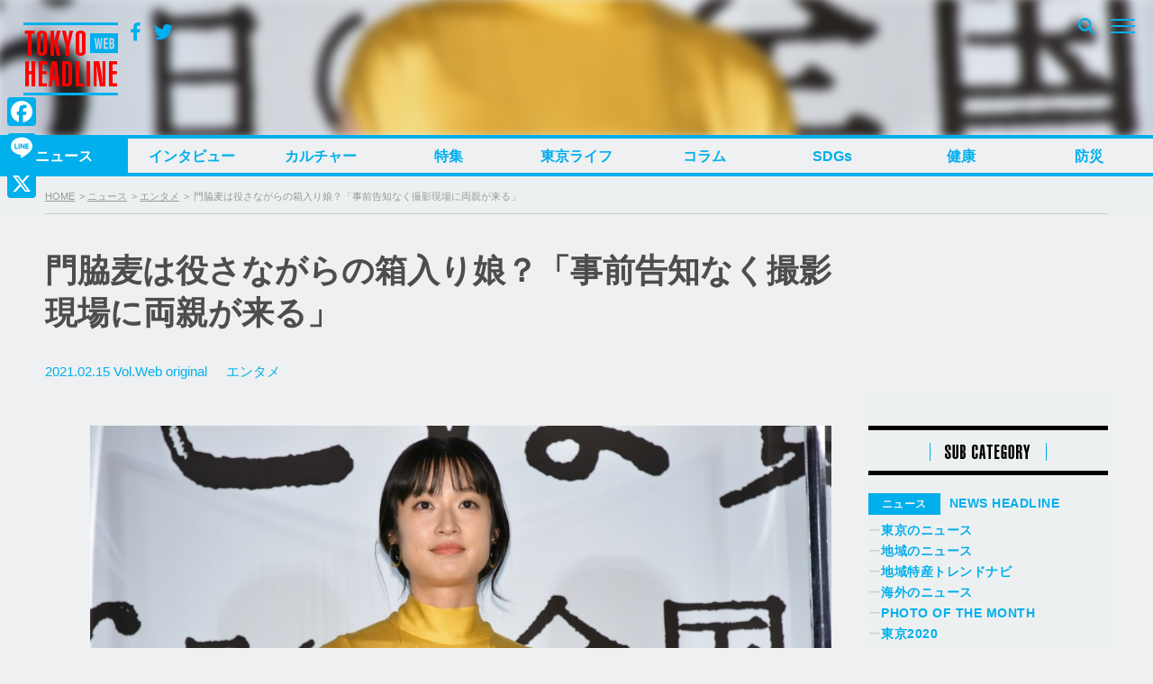

--- FILE ---
content_type: text/html; charset=UTF-8
request_url: https://www.tokyoheadline.com/537343/2/
body_size: 28574
content:
<!DOCTYPE html>
<html dir="ltr" lang="ja" prefix="og: https://ogp.me/ns#">
<head>
<!-- Global site tag (gtag.js) - Google Analytics -->
<script async src="https://www.googletagmanager.com/gtag/js?id=G-PPNH7H2YMT"></script>
<script>
  window.dataLayer = window.dataLayer || [];
  function gtag(){dataLayer.push(arguments);}
  gtag('js', new Date());

  gtag('config', 'G-PPNH7H2YMT');
  gtag('config', 'UA-21551872-1');
</script>
<meta charset="UTF-8">

<script>
if ((navigator.userAgent.indexOf('iPhone') > 0) || navigator.userAgent.indexOf('iPod') > 0 || (navigator.userAgent.indexOf('Android') > 0 && navigator.userAgent.indexOf('Mobile') > 0)) {
	document.write('<meta name="viewport" content="width=device-width, initial-scale=1.0, maximum-scale=1.0, user-scalable=0" />');
}else{
	document.write('<meta content="width=1280" name="viewport">');
}
</script>

<link rel="profile" href="http://gmpg.org/xfn/11">
<link href="https://fonts.googleapis.com/css?family=Open+Sans" rel="stylesheet">
<link href="https://fonts.googleapis.com/css?family=Roboto+Condensed:400,700" rel="stylesheet">
<link rel="stylesheet" href="https://maxcdn.bootstrapcdn.com/bootstrap/3.3.7/css/bootstrap.min.css">
<link rel="apple-touch-icon-precomposed" href="/webclipicon.png">
<link rel="shortcut icon" href="/favicon.ico">
<script src="https://ajax.googleapis.com/ajax/libs/jquery/3.2.1/jquery.min.js"></script>
<script src="https://maxcdn.bootstrapcdn.com/bootstrap/3.3.7/js/bootstrap.min.js"></script>
<title>門脇麦は役さながらの箱入り娘？「事前告知なく撮影現場に両親が来る」 | TOKYO HEADLINE - Part 2</title>
<script type="text/javascript">
  var cfmf_text = { title:'Please 画像選択', button:'Use this Image' };
</script>

		<!-- All in One SEO 4.9.3 - aioseo.com -->
	<meta name="description" content="映画『あのこは貴族』の公開直前イベントが15日、都内にて行われ、門脇麦、水原希子、石橋静河、山下リオ、岨手由 - Part 2" />
	<meta name="robots" content="noindex, nofollow, max-image-preview:large" />
	<meta name="author" content="秋吉布由子"/>
	<meta name="google-site-verification" content="7j-wMepEd4SQqQ0w9OnsXcW0RtrmwPYThGYVVfM53yY" />
	<meta name="keywords" content="岨手由貴子,門脇麦,水原希子,石橋静河,あのこは貴族,山下リオ" />
	<link rel="canonical" href="https://www.tokyoheadline.com/537343/2/" />
	<link rel="prev" href="https://www.tokyoheadline.com/537343/" />
	<link rel="next" href="https://www.tokyoheadline.com/537343/3/" />
	<meta name="generator" content="All in One SEO (AIOSEO) 4.9.3" />
		<meta property="og:locale" content="ja_JP" />
		<meta property="og:site_name" content="TOKYO HEADLINE" />
		<meta property="og:type" content="article" />
		<meta property="og:title" content="門脇麦は役さながらの箱入り娘？「事前告知なく撮影現場に両親が来る」 | TOKYO HEADLINE - Part 2" />
		<meta property="og:description" content="映画『あのこは貴族』の公開直前イベントが15日、都内にて行われ、門脇麦、水原希子、石橋静河、山下リオ、岨手由 - Part 2" />
		<meta property="og:url" content="https://www.tokyoheadline.com/537343/2/" />
		<meta property="fb:app_id" content="1861416977414179" />
		<meta property="fb:admins" content="32510" />
		<meta property="og:image" content="https://www.tokyoheadline.com/wp-content/uploads/anokohamain.jpg" />
		<meta property="og:image:secure_url" content="https://www.tokyoheadline.com/wp-content/uploads/anokohamain.jpg" />
		<meta property="og:image:width" content="1050" />
		<meta property="og:image:height" content="700" />
		<meta property="article:published_time" content="2021-02-15T11:56:08+00:00" />
		<meta property="article:modified_time" content="2021-02-15T11:58:22+00:00" />
		<meta property="article:publisher" content="https://www.facebook.com/tokyoheadline/" />
		<meta name="twitter:card" content="summary_large_image" />
		<meta name="twitter:site" content="@TOKYO_HEADLINE" />
		<meta name="twitter:title" content="門脇麦は役さながらの箱入り娘？「事前告知なく撮影現場に両親が来る」 | TOKYO HEADLINE - Part 2" />
		<meta name="twitter:description" content="映画『あのこは貴族』の公開直前イベントが15日、都内にて行われ、門脇麦、水原希子、石橋静河、山下リオ、岨手由 - Part 2" />
		<meta name="twitter:creator" content="@TOKYO_HEADLINE" />
		<meta name="twitter:image" content="https://www.tokyoheadline.com/wp-content/uploads/anokohamain.jpg" />
		<script type="application/ld+json" class="aioseo-schema">
			{"@context":"https:\/\/schema.org","@graph":[{"@type":"Article","@id":"https:\/\/www.tokyoheadline.com\/537343\/#article","name":"\u9580\u8107\u9ea6\u306f\u5f79\u3055\u306a\u304c\u3089\u306e\u7bb1\u5165\u308a\u5a18\uff1f\u300c\u4e8b\u524d\u544a\u77e5\u306a\u304f\u64ae\u5f71\u73fe\u5834\u306b\u4e21\u89aa\u304c\u6765\u308b\u300d | TOKYO HEADLINE - Part 2","headline":"\u9580\u8107\u9ea6\u306f\u5f79\u3055\u306a\u304c\u3089\u306e\u7bb1\u5165\u308a\u5a18\uff1f\u300c\u4e8b\u524d\u544a\u77e5\u306a\u304f\u64ae\u5f71\u73fe\u5834\u306b\u4e21\u89aa\u304c\u6765\u308b\u300d","author":{"@id":"https:\/\/www.tokyoheadline.com\/author\/akiyoshi\/#author"},"publisher":{"@id":"https:\/\/www.tokyoheadline.com\/#organization"},"image":{"@type":"ImageObject","url":"https:\/\/www.tokyoheadline.com\/wp-content\/uploads\/anokohamain.jpg","@id":"https:\/\/www.tokyoheadline.com\/537343\/#articleImage","width":1050,"height":700},"datePublished":"2021-02-15T20:56:08+09:00","dateModified":"2021-02-15T20:58:22+09:00","inLanguage":"ja","mainEntityOfPage":{"@id":"https:\/\/www.tokyoheadline.com\/537343\/#webpage"},"isPartOf":{"@id":"https:\/\/www.tokyoheadline.com\/537343\/#webpage"},"articleSection":"\u30a8\u30f3\u30bf\u30e1, \u6620\u753b, \u30cb\u30e5\u30fc\u30b9, \u5ca8\u624b\u7531\u8cb4\u5b50, \u9580\u8107\u9ea6, \u6c34\u539f\u5e0c\u5b50, \u77f3\u6a4b\u9759\u6cb3, \u3042\u306e\u3053\u306f\u8cb4\u65cf, \u5c71\u4e0b\u30ea\u30aa","pagination":2},{"@type":"BreadcrumbList","@id":"https:\/\/www.tokyoheadline.com\/537343\/#breadcrumblist","itemListElement":[{"@type":"ListItem","@id":"https:\/\/www.tokyoheadline.com#listItem","position":1,"name":"\u30db\u30fc\u30e0","item":"https:\/\/www.tokyoheadline.com","nextItem":{"@type":"ListItem","@id":"https:\/\/www.tokyoheadline.com\/category\/news\/#listItem","name":"\u30cb\u30e5\u30fc\u30b9"}},{"@type":"ListItem","@id":"https:\/\/www.tokyoheadline.com\/category\/news\/#listItem","position":2,"name":"\u30cb\u30e5\u30fc\u30b9","item":"https:\/\/www.tokyoheadline.com\/category\/news\/","nextItem":{"@type":"ListItem","@id":"https:\/\/www.tokyoheadline.com\/category\/news\/entertainment\/#listItem","name":"\u30a8\u30f3\u30bf\u30e1"},"previousItem":{"@type":"ListItem","@id":"https:\/\/www.tokyoheadline.com#listItem","name":"\u30db\u30fc\u30e0"}},{"@type":"ListItem","@id":"https:\/\/www.tokyoheadline.com\/category\/news\/entertainment\/#listItem","position":3,"name":"\u30a8\u30f3\u30bf\u30e1","item":"https:\/\/www.tokyoheadline.com\/category\/news\/entertainment\/","nextItem":{"@type":"ListItem","@id":"https:\/\/www.tokyoheadline.com\/category\/news\/entertainment\/entertainment-movie\/#listItem","name":"\u6620\u753b"},"previousItem":{"@type":"ListItem","@id":"https:\/\/www.tokyoheadline.com\/category\/news\/#listItem","name":"\u30cb\u30e5\u30fc\u30b9"}},{"@type":"ListItem","@id":"https:\/\/www.tokyoheadline.com\/category\/news\/entertainment\/entertainment-movie\/#listItem","position":4,"name":"\u6620\u753b","item":"https:\/\/www.tokyoheadline.com\/category\/news\/entertainment\/entertainment-movie\/","nextItem":{"@type":"ListItem","@id":"https:\/\/www.tokyoheadline.com\/537343\/#listItem","name":"\u9580\u8107\u9ea6\u306f\u5f79\u3055\u306a\u304c\u3089\u306e\u7bb1\u5165\u308a\u5a18\uff1f\u300c\u4e8b\u524d\u544a\u77e5\u306a\u304f\u64ae\u5f71\u73fe\u5834\u306b\u4e21\u89aa\u304c\u6765\u308b\u300d"},"previousItem":{"@type":"ListItem","@id":"https:\/\/www.tokyoheadline.com\/category\/news\/entertainment\/#listItem","name":"\u30a8\u30f3\u30bf\u30e1"}},{"@type":"ListItem","@id":"https:\/\/www.tokyoheadline.com\/537343\/#listItem","position":5,"name":"\u9580\u8107\u9ea6\u306f\u5f79\u3055\u306a\u304c\u3089\u306e\u7bb1\u5165\u308a\u5a18\uff1f\u300c\u4e8b\u524d\u544a\u77e5\u306a\u304f\u64ae\u5f71\u73fe\u5834\u306b\u4e21\u89aa\u304c\u6765\u308b\u300d","item":"https:\/\/www.tokyoheadline.com\/537343\/","nextItem":{"@type":"ListItem","@id":"https:\/\/www.tokyoheadline.com\/537343\/2#listItem","name":"\u30da\u30fc\u30b8 2"},"previousItem":{"@type":"ListItem","@id":"https:\/\/www.tokyoheadline.com\/category\/news\/entertainment\/entertainment-movie\/#listItem","name":"\u6620\u753b"}},{"@type":"ListItem","@id":"https:\/\/www.tokyoheadline.com\/537343\/2#listItem","position":6,"name":"\u30da\u30fc\u30b8 2","previousItem":{"@type":"ListItem","@id":"https:\/\/www.tokyoheadline.com\/537343\/#listItem","name":"\u9580\u8107\u9ea6\u306f\u5f79\u3055\u306a\u304c\u3089\u306e\u7bb1\u5165\u308a\u5a18\uff1f\u300c\u4e8b\u524d\u544a\u77e5\u306a\u304f\u64ae\u5f71\u73fe\u5834\u306b\u4e21\u89aa\u304c\u6765\u308b\u300d"}}]},{"@type":"Organization","@id":"https:\/\/www.tokyoheadline.com\/#organization","name":"TOKYO HEADLINE","description":"\u6771\u4eac\u767a\u306e\u65ec\u306a\u8a71\u984c\u3092\u4e2d\u5fc3\u306b\u3057\u305f\u3001\u30a8\u30f3\u30bf\u30e1\uff06\u30cb\u30e5\u30fc\u30b9\u7dcf\u5408\u30e1\u30c7\u30a3\u30a2","url":"https:\/\/www.tokyoheadline.com\/","logo":{"@type":"ImageObject","url":"https:\/\/www.tokyoheadline.com\/wp-content\/uploads\/THL-yoko-gunosy.png","@id":"https:\/\/www.tokyoheadline.com\/537343\/#organizationLogo","width":157,"height":44},"image":{"@id":"https:\/\/www.tokyoheadline.com\/537343\/#organizationLogo"},"sameAs":["https:\/\/twitter.com\/TOKYO_HEADLINE","https:\/\/www.instagram.com\/tokyoheadline\/","https:\/\/www.youtube.com\/@TokyoHeadlineChannel"]},{"@type":"Person","@id":"https:\/\/www.tokyoheadline.com\/author\/akiyoshi\/#author","url":"https:\/\/www.tokyoheadline.com\/author\/akiyoshi\/","name":"\u79cb\u5409\u5e03\u7531\u5b50","image":{"@type":"ImageObject","@id":"https:\/\/www.tokyoheadline.com\/537343\/#authorImage","url":"https:\/\/secure.gravatar.com\/avatar\/5e24cf92dbf08e0af4528b211a1ef69df7149c99710bcab34ac56146a570bec0?s=96&d=mm&r=g","width":96,"height":96,"caption":"\u79cb\u5409\u5e03\u7531\u5b50"},"sameAs":["@TOKYO_HEADLINE"]},{"@type":"WebPage","@id":"https:\/\/www.tokyoheadline.com\/537343\/#webpage","url":"https:\/\/www.tokyoheadline.com\/537343\/","name":"\u9580\u8107\u9ea6\u306f\u5f79\u3055\u306a\u304c\u3089\u306e\u7bb1\u5165\u308a\u5a18\uff1f\u300c\u4e8b\u524d\u544a\u77e5\u306a\u304f\u64ae\u5f71\u73fe\u5834\u306b\u4e21\u89aa\u304c\u6765\u308b\u300d | TOKYO HEADLINE - Part 2","description":"\u6620\u753b\u300e\u3042\u306e\u3053\u306f\u8cb4\u65cf\u300f\u306e\u516c\u958b\u76f4\u524d\u30a4\u30d9\u30f3\u30c8\u304c15\u65e5\u3001\u90fd\u5185\u306b\u3066\u884c\u308f\u308c\u3001\u9580\u8107\u9ea6\u3001\u6c34\u539f\u5e0c\u5b50\u3001\u77f3\u6a4b\u9759\u6cb3\u3001\u5c71\u4e0b\u30ea\u30aa\u3001\u5ca8\u624b\u7531 - Part 2","inLanguage":"ja","isPartOf":{"@id":"https:\/\/www.tokyoheadline.com\/#website"},"breadcrumb":{"@id":"https:\/\/www.tokyoheadline.com\/537343\/#breadcrumblist"},"author":{"@id":"https:\/\/www.tokyoheadline.com\/author\/akiyoshi\/#author"},"creator":{"@id":"https:\/\/www.tokyoheadline.com\/author\/akiyoshi\/#author"},"datePublished":"2021-02-15T20:56:08+09:00","dateModified":"2021-02-15T20:58:22+09:00"},{"@type":"WebSite","@id":"https:\/\/www.tokyoheadline.com\/#website","url":"https:\/\/www.tokyoheadline.com\/","name":"TOKYO HEADLINE","description":"\u6771\u4eac\u767a\u306e\u65ec\u306a\u8a71\u984c\u3092\u4e2d\u5fc3\u306b\u3057\u305f\u3001\u30a8\u30f3\u30bf\u30e1\uff06\u30cb\u30e5\u30fc\u30b9\u7dcf\u5408\u30e1\u30c7\u30a3\u30a2","inLanguage":"ja","publisher":{"@id":"https:\/\/www.tokyoheadline.com\/#organization"}}]}
		</script>
		<!-- All in One SEO -->

<link rel='dns-prefetch' href='//webfonts.sakura.ne.jp' />
<link rel='dns-prefetch' href='//static.addtoany.com' />
<link rel='dns-prefetch' href='//maxcdn.bootstrapcdn.com' />
<link rel="alternate" type="application/rss+xml" title="TOKYO HEADLINE &raquo; フィード" href="https://www.tokyoheadline.com/feed/" />
<link rel="alternate" type="application/rss+xml" title="TOKYO HEADLINE &raquo; コメントフィード" href="https://www.tokyoheadline.com/comments/feed/" />
<script type="text/javascript" id="wpp-js" src="https://www.tokyoheadline.com/wp-content/plugins/wordpress-popular-posts/assets/js/wpp.min.js?ver=7.3.6" data-sampling="1" data-sampling-rate="10" data-api-url="https://www.tokyoheadline.com/wp-json/wordpress-popular-posts" data-post-id="537343" data-token="4a02928253" data-lang="0" data-debug="0"></script>
<link rel="alternate" type="application/rss+xml" title="TOKYO HEADLINE &raquo; 門脇麦は役さながらの箱入り娘？「事前告知なく撮影現場に両親が来る」 のコメントのフィード" href="https://www.tokyoheadline.com/537343/feed/" />
<link rel="alternate" title="oEmbed (JSON)" type="application/json+oembed" href="https://www.tokyoheadline.com/wp-json/oembed/1.0/embed?url=https%3A%2F%2Fwww.tokyoheadline.com%2F537343%2F" />
<link rel="alternate" title="oEmbed (XML)" type="text/xml+oembed" href="https://www.tokyoheadline.com/wp-json/oembed/1.0/embed?url=https%3A%2F%2Fwww.tokyoheadline.com%2F537343%2F&#038;format=xml" />
<style id='wp-img-auto-sizes-contain-inline-css' type='text/css'>
img:is([sizes=auto i],[sizes^="auto," i]){contain-intrinsic-size:3000px 1500px}
/*# sourceURL=wp-img-auto-sizes-contain-inline-css */
</style>
<style id='wp-emoji-styles-inline-css' type='text/css'>

	img.wp-smiley, img.emoji {
		display: inline !important;
		border: none !important;
		box-shadow: none !important;
		height: 1em !important;
		width: 1em !important;
		margin: 0 0.07em !important;
		vertical-align: -0.1em !important;
		background: none !important;
		padding: 0 !important;
	}
/*# sourceURL=wp-emoji-styles-inline-css */
</style>
<style id='wp-block-library-inline-css' type='text/css'>
:root{--wp-block-synced-color:#7a00df;--wp-block-synced-color--rgb:122,0,223;--wp-bound-block-color:var(--wp-block-synced-color);--wp-editor-canvas-background:#ddd;--wp-admin-theme-color:#007cba;--wp-admin-theme-color--rgb:0,124,186;--wp-admin-theme-color-darker-10:#006ba1;--wp-admin-theme-color-darker-10--rgb:0,107,160.5;--wp-admin-theme-color-darker-20:#005a87;--wp-admin-theme-color-darker-20--rgb:0,90,135;--wp-admin-border-width-focus:2px}@media (min-resolution:192dpi){:root{--wp-admin-border-width-focus:1.5px}}.wp-element-button{cursor:pointer}:root .has-very-light-gray-background-color{background-color:#eee}:root .has-very-dark-gray-background-color{background-color:#313131}:root .has-very-light-gray-color{color:#eee}:root .has-very-dark-gray-color{color:#313131}:root .has-vivid-green-cyan-to-vivid-cyan-blue-gradient-background{background:linear-gradient(135deg,#00d084,#0693e3)}:root .has-purple-crush-gradient-background{background:linear-gradient(135deg,#34e2e4,#4721fb 50%,#ab1dfe)}:root .has-hazy-dawn-gradient-background{background:linear-gradient(135deg,#faaca8,#dad0ec)}:root .has-subdued-olive-gradient-background{background:linear-gradient(135deg,#fafae1,#67a671)}:root .has-atomic-cream-gradient-background{background:linear-gradient(135deg,#fdd79a,#004a59)}:root .has-nightshade-gradient-background{background:linear-gradient(135deg,#330968,#31cdcf)}:root .has-midnight-gradient-background{background:linear-gradient(135deg,#020381,#2874fc)}:root{--wp--preset--font-size--normal:16px;--wp--preset--font-size--huge:42px}.has-regular-font-size{font-size:1em}.has-larger-font-size{font-size:2.625em}.has-normal-font-size{font-size:var(--wp--preset--font-size--normal)}.has-huge-font-size{font-size:var(--wp--preset--font-size--huge)}.has-text-align-center{text-align:center}.has-text-align-left{text-align:left}.has-text-align-right{text-align:right}.has-fit-text{white-space:nowrap!important}#end-resizable-editor-section{display:none}.aligncenter{clear:both}.items-justified-left{justify-content:flex-start}.items-justified-center{justify-content:center}.items-justified-right{justify-content:flex-end}.items-justified-space-between{justify-content:space-between}.screen-reader-text{border:0;clip-path:inset(50%);height:1px;margin:-1px;overflow:hidden;padding:0;position:absolute;width:1px;word-wrap:normal!important}.screen-reader-text:focus{background-color:#ddd;clip-path:none;color:#444;display:block;font-size:1em;height:auto;left:5px;line-height:normal;padding:15px 23px 14px;text-decoration:none;top:5px;width:auto;z-index:100000}html :where(.has-border-color){border-style:solid}html :where([style*=border-top-color]){border-top-style:solid}html :where([style*=border-right-color]){border-right-style:solid}html :where([style*=border-bottom-color]){border-bottom-style:solid}html :where([style*=border-left-color]){border-left-style:solid}html :where([style*=border-width]){border-style:solid}html :where([style*=border-top-width]){border-top-style:solid}html :where([style*=border-right-width]){border-right-style:solid}html :where([style*=border-bottom-width]){border-bottom-style:solid}html :where([style*=border-left-width]){border-left-style:solid}html :where(img[class*=wp-image-]){height:auto;max-width:100%}:where(figure){margin:0 0 1em}html :where(.is-position-sticky){--wp-admin--admin-bar--position-offset:var(--wp-admin--admin-bar--height,0px)}@media screen and (max-width:600px){html :where(.is-position-sticky){--wp-admin--admin-bar--position-offset:0px}}

/*# sourceURL=wp-block-library-inline-css */
</style><style id='global-styles-inline-css' type='text/css'>
:root{--wp--preset--aspect-ratio--square: 1;--wp--preset--aspect-ratio--4-3: 4/3;--wp--preset--aspect-ratio--3-4: 3/4;--wp--preset--aspect-ratio--3-2: 3/2;--wp--preset--aspect-ratio--2-3: 2/3;--wp--preset--aspect-ratio--16-9: 16/9;--wp--preset--aspect-ratio--9-16: 9/16;--wp--preset--color--black: #000000;--wp--preset--color--cyan-bluish-gray: #abb8c3;--wp--preset--color--white: #ffffff;--wp--preset--color--pale-pink: #f78da7;--wp--preset--color--vivid-red: #cf2e2e;--wp--preset--color--luminous-vivid-orange: #ff6900;--wp--preset--color--luminous-vivid-amber: #fcb900;--wp--preset--color--light-green-cyan: #7bdcb5;--wp--preset--color--vivid-green-cyan: #00d084;--wp--preset--color--pale-cyan-blue: #8ed1fc;--wp--preset--color--vivid-cyan-blue: #0693e3;--wp--preset--color--vivid-purple: #9b51e0;--wp--preset--gradient--vivid-cyan-blue-to-vivid-purple: linear-gradient(135deg,rgb(6,147,227) 0%,rgb(155,81,224) 100%);--wp--preset--gradient--light-green-cyan-to-vivid-green-cyan: linear-gradient(135deg,rgb(122,220,180) 0%,rgb(0,208,130) 100%);--wp--preset--gradient--luminous-vivid-amber-to-luminous-vivid-orange: linear-gradient(135deg,rgb(252,185,0) 0%,rgb(255,105,0) 100%);--wp--preset--gradient--luminous-vivid-orange-to-vivid-red: linear-gradient(135deg,rgb(255,105,0) 0%,rgb(207,46,46) 100%);--wp--preset--gradient--very-light-gray-to-cyan-bluish-gray: linear-gradient(135deg,rgb(238,238,238) 0%,rgb(169,184,195) 100%);--wp--preset--gradient--cool-to-warm-spectrum: linear-gradient(135deg,rgb(74,234,220) 0%,rgb(151,120,209) 20%,rgb(207,42,186) 40%,rgb(238,44,130) 60%,rgb(251,105,98) 80%,rgb(254,248,76) 100%);--wp--preset--gradient--blush-light-purple: linear-gradient(135deg,rgb(255,206,236) 0%,rgb(152,150,240) 100%);--wp--preset--gradient--blush-bordeaux: linear-gradient(135deg,rgb(254,205,165) 0%,rgb(254,45,45) 50%,rgb(107,0,62) 100%);--wp--preset--gradient--luminous-dusk: linear-gradient(135deg,rgb(255,203,112) 0%,rgb(199,81,192) 50%,rgb(65,88,208) 100%);--wp--preset--gradient--pale-ocean: linear-gradient(135deg,rgb(255,245,203) 0%,rgb(182,227,212) 50%,rgb(51,167,181) 100%);--wp--preset--gradient--electric-grass: linear-gradient(135deg,rgb(202,248,128) 0%,rgb(113,206,126) 100%);--wp--preset--gradient--midnight: linear-gradient(135deg,rgb(2,3,129) 0%,rgb(40,116,252) 100%);--wp--preset--font-size--small: 13px;--wp--preset--font-size--medium: 20px;--wp--preset--font-size--large: 36px;--wp--preset--font-size--x-large: 42px;--wp--preset--spacing--20: 0.44rem;--wp--preset--spacing--30: 0.67rem;--wp--preset--spacing--40: 1rem;--wp--preset--spacing--50: 1.5rem;--wp--preset--spacing--60: 2.25rem;--wp--preset--spacing--70: 3.38rem;--wp--preset--spacing--80: 5.06rem;--wp--preset--shadow--natural: 6px 6px 9px rgba(0, 0, 0, 0.2);--wp--preset--shadow--deep: 12px 12px 50px rgba(0, 0, 0, 0.4);--wp--preset--shadow--sharp: 6px 6px 0px rgba(0, 0, 0, 0.2);--wp--preset--shadow--outlined: 6px 6px 0px -3px rgb(255, 255, 255), 6px 6px rgb(0, 0, 0);--wp--preset--shadow--crisp: 6px 6px 0px rgb(0, 0, 0);}:where(.is-layout-flex){gap: 0.5em;}:where(.is-layout-grid){gap: 0.5em;}body .is-layout-flex{display: flex;}.is-layout-flex{flex-wrap: wrap;align-items: center;}.is-layout-flex > :is(*, div){margin: 0;}body .is-layout-grid{display: grid;}.is-layout-grid > :is(*, div){margin: 0;}:where(.wp-block-columns.is-layout-flex){gap: 2em;}:where(.wp-block-columns.is-layout-grid){gap: 2em;}:where(.wp-block-post-template.is-layout-flex){gap: 1.25em;}:where(.wp-block-post-template.is-layout-grid){gap: 1.25em;}.has-black-color{color: var(--wp--preset--color--black) !important;}.has-cyan-bluish-gray-color{color: var(--wp--preset--color--cyan-bluish-gray) !important;}.has-white-color{color: var(--wp--preset--color--white) !important;}.has-pale-pink-color{color: var(--wp--preset--color--pale-pink) !important;}.has-vivid-red-color{color: var(--wp--preset--color--vivid-red) !important;}.has-luminous-vivid-orange-color{color: var(--wp--preset--color--luminous-vivid-orange) !important;}.has-luminous-vivid-amber-color{color: var(--wp--preset--color--luminous-vivid-amber) !important;}.has-light-green-cyan-color{color: var(--wp--preset--color--light-green-cyan) !important;}.has-vivid-green-cyan-color{color: var(--wp--preset--color--vivid-green-cyan) !important;}.has-pale-cyan-blue-color{color: var(--wp--preset--color--pale-cyan-blue) !important;}.has-vivid-cyan-blue-color{color: var(--wp--preset--color--vivid-cyan-blue) !important;}.has-vivid-purple-color{color: var(--wp--preset--color--vivid-purple) !important;}.has-black-background-color{background-color: var(--wp--preset--color--black) !important;}.has-cyan-bluish-gray-background-color{background-color: var(--wp--preset--color--cyan-bluish-gray) !important;}.has-white-background-color{background-color: var(--wp--preset--color--white) !important;}.has-pale-pink-background-color{background-color: var(--wp--preset--color--pale-pink) !important;}.has-vivid-red-background-color{background-color: var(--wp--preset--color--vivid-red) !important;}.has-luminous-vivid-orange-background-color{background-color: var(--wp--preset--color--luminous-vivid-orange) !important;}.has-luminous-vivid-amber-background-color{background-color: var(--wp--preset--color--luminous-vivid-amber) !important;}.has-light-green-cyan-background-color{background-color: var(--wp--preset--color--light-green-cyan) !important;}.has-vivid-green-cyan-background-color{background-color: var(--wp--preset--color--vivid-green-cyan) !important;}.has-pale-cyan-blue-background-color{background-color: var(--wp--preset--color--pale-cyan-blue) !important;}.has-vivid-cyan-blue-background-color{background-color: var(--wp--preset--color--vivid-cyan-blue) !important;}.has-vivid-purple-background-color{background-color: var(--wp--preset--color--vivid-purple) !important;}.has-black-border-color{border-color: var(--wp--preset--color--black) !important;}.has-cyan-bluish-gray-border-color{border-color: var(--wp--preset--color--cyan-bluish-gray) !important;}.has-white-border-color{border-color: var(--wp--preset--color--white) !important;}.has-pale-pink-border-color{border-color: var(--wp--preset--color--pale-pink) !important;}.has-vivid-red-border-color{border-color: var(--wp--preset--color--vivid-red) !important;}.has-luminous-vivid-orange-border-color{border-color: var(--wp--preset--color--luminous-vivid-orange) !important;}.has-luminous-vivid-amber-border-color{border-color: var(--wp--preset--color--luminous-vivid-amber) !important;}.has-light-green-cyan-border-color{border-color: var(--wp--preset--color--light-green-cyan) !important;}.has-vivid-green-cyan-border-color{border-color: var(--wp--preset--color--vivid-green-cyan) !important;}.has-pale-cyan-blue-border-color{border-color: var(--wp--preset--color--pale-cyan-blue) !important;}.has-vivid-cyan-blue-border-color{border-color: var(--wp--preset--color--vivid-cyan-blue) !important;}.has-vivid-purple-border-color{border-color: var(--wp--preset--color--vivid-purple) !important;}.has-vivid-cyan-blue-to-vivid-purple-gradient-background{background: var(--wp--preset--gradient--vivid-cyan-blue-to-vivid-purple) !important;}.has-light-green-cyan-to-vivid-green-cyan-gradient-background{background: var(--wp--preset--gradient--light-green-cyan-to-vivid-green-cyan) !important;}.has-luminous-vivid-amber-to-luminous-vivid-orange-gradient-background{background: var(--wp--preset--gradient--luminous-vivid-amber-to-luminous-vivid-orange) !important;}.has-luminous-vivid-orange-to-vivid-red-gradient-background{background: var(--wp--preset--gradient--luminous-vivid-orange-to-vivid-red) !important;}.has-very-light-gray-to-cyan-bluish-gray-gradient-background{background: var(--wp--preset--gradient--very-light-gray-to-cyan-bluish-gray) !important;}.has-cool-to-warm-spectrum-gradient-background{background: var(--wp--preset--gradient--cool-to-warm-spectrum) !important;}.has-blush-light-purple-gradient-background{background: var(--wp--preset--gradient--blush-light-purple) !important;}.has-blush-bordeaux-gradient-background{background: var(--wp--preset--gradient--blush-bordeaux) !important;}.has-luminous-dusk-gradient-background{background: var(--wp--preset--gradient--luminous-dusk) !important;}.has-pale-ocean-gradient-background{background: var(--wp--preset--gradient--pale-ocean) !important;}.has-electric-grass-gradient-background{background: var(--wp--preset--gradient--electric-grass) !important;}.has-midnight-gradient-background{background: var(--wp--preset--gradient--midnight) !important;}.has-small-font-size{font-size: var(--wp--preset--font-size--small) !important;}.has-medium-font-size{font-size: var(--wp--preset--font-size--medium) !important;}.has-large-font-size{font-size: var(--wp--preset--font-size--large) !important;}.has-x-large-font-size{font-size: var(--wp--preset--font-size--x-large) !important;}
/*# sourceURL=global-styles-inline-css */
</style>

<style id='classic-theme-styles-inline-css' type='text/css'>
/*! This file is auto-generated */
.wp-block-button__link{color:#fff;background-color:#32373c;border-radius:9999px;box-shadow:none;text-decoration:none;padding:calc(.667em + 2px) calc(1.333em + 2px);font-size:1.125em}.wp-block-file__button{background:#32373c;color:#fff;text-decoration:none}
/*# sourceURL=/wp-includes/css/classic-themes.min.css */
</style>
<link rel='stylesheet' id='contact-form-7-css' href='https://www.tokyoheadline.com/wp-content/plugins/contact-form-7/includes/css/styles.css?ver=6.1.4' type='text/css' media='all' />
<link rel='stylesheet' id='contact-form-7-confirm-css' href='https://www.tokyoheadline.com/wp-content/plugins/contact-form-7-add-confirm/includes/css/styles.css?ver=5.1' type='text/css' media='all' />
<link rel='stylesheet' id='photection-style-css' href='https://www.tokyoheadline.com/wp-content/plugins/photection/public/resources/build/photection.css?ver=1.0.0' type='text/css' media='all' />
<style id='photection-style-inline-css' type='text/css'>

		img {
			-webkit-user-drag: none;
			user-drag: none;
			-webkit-touch-callout: none;
			-webkit-user-select: none;
			-moz-user-select: none;
			-ms-user-select: none;
			user-select: none; 
		}
/*# sourceURL=photection-style-inline-css */
</style>
<link rel='stylesheet' id='wordpress-popular-posts-css-css' href='https://www.tokyoheadline.com/wp-content/plugins/wordpress-popular-posts/assets/css/wpp.css?ver=7.3.6' type='text/css' media='all' />
<link rel='stylesheet' id='tokyoheadline-style-css' href='https://www.tokyoheadline.com/wp-content/themes/tokyoheadlinecom/style.css?ver=6.9' type='text/css' media='all' />
<link rel='stylesheet' id='font-awesome-bookdata-css' href='//maxcdn.bootstrapcdn.com/font-awesome/4.6.1/css/font-awesome.min.css?ver=6.9' type='text/css' media='all' />
<link rel='stylesheet' id='advanced-css' href='https://www.tokyoheadline.com/wp-content/themes/tokyoheadlinecom/css/advanced.css?ver=20201105' type='text/css' media='all' />
<link rel='stylesheet' id='secondary-css' href='https://www.tokyoheadline.com/wp-content/themes/tokyoheadlinecom/css/secondary.css?ver=20201105' type='text/css' media='all' />
<link rel='stylesheet' id='flex-style-css' href='https://www.tokyoheadline.com/wp-content/themes/tokyoheadlinecom/inc/slider/css/slick.css?ver=6.9' type='text/css' media='all' />
<link rel='stylesheet' id='flex-style-one-css' href='https://www.tokyoheadline.com/wp-content/themes/tokyoheadlinecom/inc/slider/css/slick-theme.css?ver=6.9' type='text/css' media='all' />
<link rel='stylesheet' id='fancybox-css' href='https://www.tokyoheadline.com/wp-content/plugins/easy-fancybox/fancybox/1.5.4/jquery.fancybox.min.css?ver=6.9' type='text/css' media='screen' />
<style id='fancybox-inline-css' type='text/css'>
#fancybox-outer{background:#ffffff}#fancybox-content{background:#ffffff;border-color:#ffffff;color:#000000;}#fancybox-title,#fancybox-title-float-main{color:#fff}
/*# sourceURL=fancybox-inline-css */
</style>
<link rel='stylesheet' id='addtoany-css' href='https://www.tokyoheadline.com/wp-content/plugins/add-to-any/addtoany.min.css?ver=1.16' type='text/css' media='all' />
<style id='addtoany-inline-css' type='text/css'>
@media screen and (max-width:980px){
.a2a_floating_style.a2a_vertical_style{display:none;}
}
@media screen and (min-width:981px){
.a2a_floating_style.a2a_default_style{display:none;}
}
/*# sourceURL=addtoany-inline-css */
</style>
<script type="text/javascript" src="https://www.tokyoheadline.com/wp-includes/js/jquery/jquery.min.js?ver=3.7.1" id="jquery-core-js"></script>
<script type="text/javascript" src="https://www.tokyoheadline.com/wp-includes/js/jquery/jquery-migrate.min.js?ver=3.4.1" id="jquery-migrate-js"></script>
<script type="text/javascript" src="//webfonts.sakura.ne.jp/js/sakurav3.js?fadein=0&amp;ver=3.1.4" id="typesquare_std-js"></script>
<script type="text/javascript" id="addtoany-core-js-before">
/* <![CDATA[ */
window.a2a_config=window.a2a_config||{};a2a_config.callbacks=[];a2a_config.overlays=[];a2a_config.templates={};a2a_localize = {
	Share: "共有",
	Save: "ブックマーク",
	Subscribe: "購読",
	Email: "メール",
	Bookmark: "ブックマーク",
	ShowAll: "すべて表示する",
	ShowLess: "小さく表示する",
	FindServices: "サービスを探す",
	FindAnyServiceToAddTo: "追加するサービスを今すぐ探す",
	PoweredBy: "Powered by",
	ShareViaEmail: "メールでシェアする",
	SubscribeViaEmail: "メールで購読する",
	BookmarkInYourBrowser: "ブラウザにブックマーク",
	BookmarkInstructions: "このページをブックマークするには、 Ctrl+D または \u2318+D を押下。",
	AddToYourFavorites: "お気に入りに追加",
	SendFromWebOrProgram: "任意のメールアドレスまたはメールプログラムから送信",
	EmailProgram: "メールプログラム",
	More: "詳細&#8230;",
	ThanksForSharing: "共有ありがとうございます !",
	ThanksForFollowing: "フォローありがとうございます !"
};

a2a_config.icon_color="#01afec,#ffffff";

//# sourceURL=addtoany-core-js-before
/* ]]> */
</script>
<script type="text/javascript" defer src="https://static.addtoany.com/menu/page.js" id="addtoany-core-js"></script>
<script type="text/javascript" defer src="https://www.tokyoheadline.com/wp-content/plugins/add-to-any/addtoany.min.js?ver=1.1" id="addtoany-jquery-js"></script>
<script type="text/javascript" src="https://www.tokyoheadline.com/wp-content/themes/tokyoheadlinecom/inc/theme-option/js/cf-media-field.js?ver=6.9" id="cf-media-field-js"></script>
<script type="text/javascript" src="https://www.tokyoheadline.com/wp-content/themes/tokyoheadlinecom/inc/slider/js/slick.js?ver=6.9" id="flex-script-js"></script>
<link rel="https://api.w.org/" href="https://www.tokyoheadline.com/wp-json/" /><link rel="alternate" title="JSON" type="application/json" href="https://www.tokyoheadline.com/wp-json/wp/v2/posts/537343" /><link rel="EditURI" type="application/rsd+xml" title="RSD" href="https://www.tokyoheadline.com/xmlrpc.php?rsd" />
<meta name="generator" content="WordPress 6.9" />
<link rel='shortlink' href='https://www.tokyoheadline.com/?p=537343' />
            <style id="wpp-loading-animation-styles">@-webkit-keyframes bgslide{from{background-position-x:0}to{background-position-x:-200%}}@keyframes bgslide{from{background-position-x:0}to{background-position-x:-200%}}.wpp-widget-block-placeholder,.wpp-shortcode-placeholder{margin:0 auto;width:60px;height:3px;background:#dd3737;background:linear-gradient(90deg,#dd3737 0%,#571313 10%,#dd3737 100%);background-size:200% auto;border-radius:3px;-webkit-animation:bgslide 1s infinite linear;animation:bgslide 1s infinite linear}</style>
            <link rel="pingback" href="https://www.tokyoheadline.com/xmlrpc.php"><script type="text/javascript">

jQuery(document).ready(function($){
    $(document).ready(function() {
      $(".center").slick({
        dots: true,
        infinite: true,
        centerMode: true,
        slidesToShow: 1,
        autoplay: true,
        slidesToScroll: 1,
        autoplaySpeed: 3000,
        centerPadding: '204px',
        responsive: [
          {
            breakpoint: 769,
            settings: {
              centerMode: true,
              centerPadding: '0px',
              slidesToShow: 1
            }
          }
        ]
      });
    });
  });
</script>
<script type="text/javascript">

jQuery(document).ready(function($){
  $('.key_word_block').slick({
  centerMode: true,
  centerPadding: '340px',
  slidesToShow:1,
  responsive: [
    {
      breakpoint: 769,
      settings: {
        centerMode: true,
        centerPadding: '100px',
        slidesToShow: 1
      }
    },
    {
      breakpoint: 480,
      settings: {
        centerMode: true,
        centerPadding: '50px',
        slidesToShow: 1
      }
    }
  ]
});
  });
</script>
<script type="text/javascript">

  jQuery(document).ready(function($){
    // Configure/customize these variables.
    if ($(window).width() < 769) {
      var showChar = 120;
    }
    else {
      var showChar = 165;
    }
    var ellipsestext = "...";
    var moretext = "";
    var lesstext = "";


    $('.more').each(function() {
        var content = $(this).html();

        if(content.length > showChar) {

            var c = content.substr(0, showChar);
            var h = content.substr(showChar, content.length - showChar);

            var html = c + '<span class="linear-gradient"></span><span class="morecontent"><span class="morehide">' + h + '</span><a href="" class="morelink">' + moretext + '</a></span>';

            $(this).html(html);
        }

    });

    $(".morelink").click(function(){
        if($(this).hasClass("less")) {
            $(this).removeClass("less");
            $(this).html(moretext);
            $(this).parent().prev().show();
            $(this).prev().hide();
            return false;

        } else {
            $(this).addClass("less");
            $(this).html(lesstext);
            $(this).parent().prev().hide();
            $(this).prev().show();
            return false;
        }
    });
    $(".key_word_block .slick-arrow").click(function(){
        if($(this).parent().children().children().children().children().children().children().hasClass("less")) {
            $(this).parent().children().children().children().children().children().children().removeClass("less");
            $(this).parent().children().children().children().children().children().children().parent().prev().show();
            $(this).parent().children().children().children().children().children().children().prev().hide();
            return false;
        }
    });
  });

</script>
<script type="text/javascript">
var get_height, get_width, get_width_initial;
jQuery(document).ready(function($){
  get_height = $(document).height();
  get_width = $(document).width();
  get_width_initial = $(document).width();
  var initial_height = "auto";
  var initial_width = "auto";
     jQuery(".menu-toggle").click(function(){
       if(jQuery(this).parent().hasClass("toggled")){
         jQuery(".menu-toggled-background").css({"min-height":get_height,"min-width":get_width});
       }
       else {
           jQuery(".menu-toggled-background").css({"min-height":initial_height,"min-width":initial_width});
       }

       if(jQuery(this).parent().parent().next().next().hasClass("toggled")){
          $(".initial-header-block-inner").css({"z-index":''});
          jQuery(".menu-toggled-background-initial").css({"min-height":get_height,"min-width":get_width_initial,"margin-top":0});
       }
       else {
           $(".initial-header-block-inner").css({"z-index":''});
           jQuery(".menu-toggled-background-initial").css({"min-height":initial_height,"min-width":initial_width,"margin-top":0});
       }
     });
  });
//sp size detection for menu toggle
    var isMobile = {
        Android: function() {
            return navigator.userAgent.match(/Android/i);
        },

        iOS: function() {
            return navigator.userAgent.match(/iPhone/i);
        },
        iPad: function() {
            return navigator.userAgent.match(/iPad/i);
        }
    };
</script>
        <link rel="alternate" type="application/rss+xml" title="TOKYO HEADLINE Gunosy用 RSS2" href="https://www.tokyoheadline.com/feed/rss2GY" />
        <link rel="alternate" type="application/rss+xml" title="TOKYO HEADLINE DoCoMoエンタメウィーク用 RSS2" href="https://www.tokyoheadline.com/feed/rss2DCM" />
<link rel="icon" href="https://www.tokyoheadline.com/wp-content/uploads/cropped-logo-1-32x32.png" sizes="32x32" />
<link rel="icon" href="https://www.tokyoheadline.com/wp-content/uploads/cropped-logo-1-192x192.png" sizes="192x192" />
<link rel="apple-touch-icon" href="https://www.tokyoheadline.com/wp-content/uploads/cropped-logo-1-180x180.png" />
<meta name="msapplication-TileImage" content="https://www.tokyoheadline.com/wp-content/uploads/cropped-logo-1-270x270.png" />

<meta name="description" content="
　映画『あのこは貴族』の公開直前イベントが15日、都内にて行われ、門脇麦、水原希子、石橋静河、山下リオ、岨手由貴子監督が登壇した。

　作家・山内マリコによる同名小説の映画化。都会の中で異なる環境を生きる2人の女性が、恋愛や結婚だけではない人生を切り拓く姿を描く。

　この日は、門脇と石">
<meta property="og:description" content="
　映画『あのこは貴族』の公開直前イベントが15日、都内にて行われ、門脇麦、水原希子、石橋静河、山下リオ、岨手由貴子監督が登壇した。

　作家・山内マリコによる同名小説の映画化。都会の中で異なる環境を生きる2人の女性が、恋愛や結婚だけではない人生を切り拓く姿を描く。

　この日は、門脇と石"/>
<meta name="twitter:description" content="
　映画『あのこは貴族』の公開直前イベントが15日、都内にて行われ、門脇麦、水原希子、石橋静河、山下リオ、岨手由貴子監督が登壇した。

　作家・山内マリコによる同名小説の映画化。都会の中で異なる環境を生きる2人の女性が、恋愛や結婚だけではない人生を切り拓く姿を描く。

　この日は、門脇と石">

<script>
  (function(i,s,o,g,r,a,m){i['GoogleAnalyticsObject']=r;i[r]=i[r]||function(){
  (i[r].q=i[r].q||[]).push(arguments)},i[r].l=1*new Date();a=s.createElement(o),
  m=s.getElementsByTagName(o)[0];a.async=1;a.src=g;m.parentNode.insertBefore(a,m)
  })(window,document,'script','https://www.google-analytics.com/analytics.js','ga');

  ga('create', 'UA-21551872-1', 'auto');
  ga('send', 'pageview');

</script>

<script type="text/javascript">
    $(document).ready(function(){
        $('.widget-single').css({"margin-top":$(".entry-header").height()});
        var widget_area_height=$(".widget-area").css('margin-top');
        if( widget_area_height!=undefined){
		var fixed_height=parseInt(widget_area_height.substr(0, widget_area_height.indexOf("px")))-1;
        $('.addtoany_shortcode').css({"margin-top":($(".entry-header").height()+fixed_height)});
    }

    var header = document.getElementById("header_main");

    window.addEventListener('scroll', _handleScroll, false);

    function _handleScroll() {

      header.style.left = -window.pageXOffset + "px";

    }

    if (!!navigator.userAgent.match(/Trident\/7\./)) {
      $('.widget .wpp-post-title').each(function() {
        var content = $(this).html();
        if(content.length > 40) {
          $(this).addClass("wpp-post-title-ie");
        }
        else {
          $(this).removeClass("wpp-post-title-ie");
        }
      });
    }

    });
</script>


</head>
<body class="wp-singular post-template-default single single-post postid-537343 single-format-standard paged-2 single-paged-2 wp-theme-tokyoheadlinecom group-blog" >
<div id="page" class="site">
	<div class="initial-header-block " id="header_main">
	<div class="initial-header-block-inner">
		<div class="site-branding">
			                                        <div class="site-logo">
                        <a class="logo-headline" href="https://www.tokyoheadline.com/" rel="home">
                            <div class="img"></div>
                        </a>
                                            </div>
                    
		</div><!-- .site-branding -->
		<div class="initial-category-menu " id="init-category-menu">
				<div class="category-menu-class"><ul id="menu-main-category-menu" class="nav navbar-nav"><li id="menu-item-181232" class="menu-item menu-item-type-taxonomy menu-item-object-category current-post-ancestor current-menu-parent current-post-parent menu-item-181232"><a href="https://www.tokyoheadline.com/category/news/">ニュース</a></li>
<li id="menu-item-181231" class="menu-item menu-item-type-taxonomy menu-item-object-category menu-item-181231"><a href="https://www.tokyoheadline.com/category/interview/">インタビュー</a></li>
<li id="menu-item-438357" class="menu-item menu-item-type-taxonomy menu-item-object-category menu-item-438357"><a href="https://www.tokyoheadline.com/category/culture/">カルチャー</a></li>
<li id="menu-item-438123" class="menu-item menu-item-type-taxonomy menu-item-object-category menu-item-438123"><a href="https://www.tokyoheadline.com/category/feature/">特集</a></li>
<li id="menu-item-181233" class="menu-item menu-item-type-taxonomy menu-item-object-category menu-item-181233"><a href="https://www.tokyoheadline.com/category/spot/">東京ライフ</a></li>
<li id="menu-item-181230" class="menu-item menu-item-type-taxonomy menu-item-object-category menu-item-181230"><a href="https://www.tokyoheadline.com/category/column/">コラム</a></li>
<li id="menu-item-530855" class="menu-item menu-item-type-taxonomy menu-item-object-category menu-item-530855"><a href="https://www.tokyoheadline.com/category/sdgs/">SDGs</a></li>
<li id="menu-item-485764" class="menu-item menu-item-type-taxonomy menu-item-object-category menu-item-485764"><a href="https://www.tokyoheadline.com/category/kenko/">健康</a></li>
<li id="menu-item-701359" class="menu-item menu-item-type-taxonomy menu-item-object-category menu-item-701359"><a href="https://www.tokyoheadline.com/category/bousai/">防災</a></li>
</ul></div>			</div>

		<div class="th-social ">
			<div class="social-facebook ">
					<a href="https://www.facebook.com/tokyoheadline/
					" target="_blank"><i class="fa fa-facebook" aria-hidden="true"></i></a>

			</div>
			<div class="social-twitter ">
					<a href="https://twitter.com/tokyo_headline
					" target="_blank"><i class="fa fa-twitter" aria-hidden="true"></i></a>
			</div>

			<div id="initial_search" class="cat_search collapse th-searchbox">
				<div id="initial-primary-menu" class="menu toggled">
					<ul class="nav-menu" aria-expanded="true">
						<form role="search" method="get" class="search-form" action="https://www.tokyoheadline.com/" style="">

	<div>
	<label style="width: 100%;">
		<span class="screen-reader-text">検索:</span>
		<input type="search" class="search-field" placeholder="検索 …" value="" name="s" title="検索:" style="width: 100%;">
	</label>
	<input type="submit" class="search-submit" value="検索">
	</div>


	<div class="cat_search_title" align="center">カテゴリー検索</div>
	<ol class="cat_options">
	<li><label class='cat_checkbox'><input type='checkbox' id='cat_41' name='cat[]' value='41' >ニュース<span class='checkmark'></span></label></li><li><label class='cat_checkbox'><input type='checkbox' id='cat_37' name='cat[]' value='37' >インタビュー<span class='checkmark'></span></label></li><li><label class='cat_checkbox'><input type='checkbox' id='cat_22357' name='cat[]' value='22357' >カルチャー<span class='checkmark'></span></label></li><li><label class='cat_checkbox'><input type='checkbox' id='cat_22358' name='cat[]' value='22358' >特集<span class='checkmark'></span></label></li><li><label class='cat_checkbox'><input type='checkbox' id='cat_38' name='cat[]' value='38' >東京ライフ<span class='checkmark'></span></label></li><li><label class='cat_checkbox'><input type='checkbox' id='cat_40' name='cat[]' value='40' >コラム<span class='checkmark'></span></label></li><li><label class='cat_checkbox'><input type='checkbox' id='cat_32893' name='cat[]' value='32893' >SDGs<span class='checkmark'></span></label></li><li><label class='cat_checkbox'><input type='checkbox' id='cat_28420' name='cat[]' value='28420' >健康<span class='checkmark'></span></label></li><li><label class='cat_checkbox'><input type='checkbox' id='cat_46508' name='cat[]' value='46508' >防災<span class='checkmark'></span></label></li>	</ol>

</form>					</ul>
				</div>
			</div>
				<div class="th-search-icon scroll-search-icon" data-toggle="collapse" data-target="#initial_search"><img class="pc-img" src=https://www.tokyoheadline.com/wp-content/themes/tokyoheadlinecom/images/search.png alt="Search"><img class="sp-img" src=https://www.tokyoheadline.com/wp-content/themes/tokyoheadlinecom/images/search_responsive.png alt="Search"></div>
		<button id="initial-btnToggle" class="menu-toggle scroll-menu-toggle" aria-controls="primary-menu" aria-expanded="false"><span class="dropdown-icon"></span></button>
		<!-- #site-navigation -->
		</div>
		</div>
    <span class="menu-toggled-background-initial"></span>
		<nav id="initial-site-navigation" class="main-navigation" role="navigation">

			<div id="initial-primary-menu" class="menu">
				<ul class="nav-menu" aria-expanded="true">
                                        <li><a href="https://www.tokyoheadline.com/" rel="home">TOP</a></li>
                    <li class="category-menu-item"><a href="https://www.tokyoheadline.com/category/interview/" class="title">インタビュー</a><a href="https://www.tokyoheadline.com/category/news/entertainment/" class="title">エンタメ</a><a href="https://www.tokyoheadline.com/category/news/sports/" class="title">スポーツ</a><a href="https://www.tokyoheadline.com/category/spot/gourmet/" class="title">グルメ</a><a href="https://www.tokyoheadline.com/category/column/" class="title">コラム</a><a href="https://www.tokyoheadline.com/category/spot/" class="title">東京ライフ</a></li>
                    <li class="present"><a href="https://www.tokyoheadline.com/category/present">プレゼント</a>
                    </li>
                    <li class="sp_noborder"><a href="https://www.tokyoheadline.com/about/">TOKYO
                            HEADLINEとは</a></li>
                    <li class="page-menu-item page-menu-item-top"><a href="https://www.tokyoheadline.com/backnumbers/" class="title">バックナンバー</a><a href="http://www.tokyoheadline.com/about#company" class="title">会社概要</a><a href="http://www.tokyoheadline.com/about#message" class="title">代表メッセージ</a></li>
                    <li class="contact-menu-item"><a href="https://www.tokyoheadline.com/policy/" class="title">個人情報保護方針</a><a href="https://www.tokyoheadline.com/inquiry/" class="title">お問い合わせ</a></li>
                    <li class="social-menu-item"><a class="facebook-icon" href="https://www.facebook.com/tokyoheadline/
					" target="_blank"><i class="fa fa-facebook" aria-hidden="true"></i>Facebook</a>
                        <a class="twitter-icon" href="https://twitter.com/tokyo_headline
					" target="_blank"><i class="fa fa-twitter" aria-hidden="true"></i>Twitter</a></li>
                    				</ul>
			</div>

		</nav>
</div>

	<header id="masthead" class="site-header" role="banner">
		<div class="site-branding-nh">
					                                <div class="site-logo-initial">
                    <a href="https://www.tokyoheadline.com/" rel="home">
                        <img src="https://www.tokyoheadline.com/wp-content/themes/tokyoheadlinecom/images/fix-top.png" alt="TOKYO HEADLINE">
                    </a>
                </div>
                                            <div class="th-social-fb">
                <a class="facebook-icon" href="https://www.facebook.com/tokyoheadline/
		" target="_blank"><i class="fa fa-facebook" aria-hidden="true"></i></a>
            </div>
            <div class="th-social-twt">
                <a class="twitter-icon" href="https://twitter.com/tokyo_headline
		" target="_blank"><i class="fa fa-twitter" aria-hidden="true"></i></a>
            </div>
			
		</div><!-- .site-branding -->
		<div class="th-search-icon-nh" data-toggle="collapse" data-target="#demo" style="z-index: 6001!important;"><img class="srh-img" src=https://www.tokyoheadline.com/wp-content/themes/tokyoheadlinecom/images/search.png alt="Search"></div>
		<div id="demo" class="cat_search collapse th-searchbox">
			<div id="primary-menu" class="menu toggled">
				<ul class="nav-menu" aria-expanded="true">
				<form role="search" method="get" class="search-form" action="https://www.tokyoheadline.com/" style="">

	<div>
	<label style="width: 100%;">
		<span class="screen-reader-text">検索:</span>
		<input type="search" class="search-field" placeholder="検索 …" value="" name="s" title="検索:" style="width: 100%;">
	</label>
	<input type="submit" class="search-submit" value="検索">
	</div>


	<div class="cat_search_title" align="center">カテゴリー検索</div>
	<ol class="cat_options">
	<li><label class='cat_checkbox'><input type='checkbox' id='cat_41' name='cat[]' value='41' >ニュース<span class='checkmark'></span></label></li><li><label class='cat_checkbox'><input type='checkbox' id='cat_37' name='cat[]' value='37' >インタビュー<span class='checkmark'></span></label></li><li><label class='cat_checkbox'><input type='checkbox' id='cat_22357' name='cat[]' value='22357' >カルチャー<span class='checkmark'></span></label></li><li><label class='cat_checkbox'><input type='checkbox' id='cat_22358' name='cat[]' value='22358' >特集<span class='checkmark'></span></label></li><li><label class='cat_checkbox'><input type='checkbox' id='cat_38' name='cat[]' value='38' >東京ライフ<span class='checkmark'></span></label></li><li><label class='cat_checkbox'><input type='checkbox' id='cat_40' name='cat[]' value='40' >コラム<span class='checkmark'></span></label></li><li><label class='cat_checkbox'><input type='checkbox' id='cat_32893' name='cat[]' value='32893' >SDGs<span class='checkmark'></span></label></li><li><label class='cat_checkbox'><input type='checkbox' id='cat_28420' name='cat[]' value='28420' >健康<span class='checkmark'></span></label></li><li><label class='cat_checkbox'><input type='checkbox' id='cat_46508' name='cat[]' value='46508' >防災<span class='checkmark'></span></label></li>	</ol>

</form>				</ul>
			</div>
		</div>
    <span class="menu-toggled-background"></span>
		 <nav id="site-navigation" class="main-navigation not-home" role="navigation">
      <button id="btnToggle" class="menu-toggle" aria-controls="primary-menu" aria-expanded="false"><span class="dropdown-icon"></span></button>
			<div id="primary-menu" class="menu">
				<ul class="nav-menu" aria-expanded="true">
                                        <li><a href="https://www.tokyoheadline.com/" rel="home">TOP</a></li>
                    <li class="category-menu-item"><a href="https://www.tokyoheadline.com/category/interview/" class="title">インタビュー</a><a href="https://www.tokyoheadline.com/category/news/entertainment/" class="title">エンタメ</a><a href="https://www.tokyoheadline.com/category/news/sports/" class="title">スポーツ</a><a href="https://www.tokyoheadline.com/category/spot/gourmet/" class="title">グルメ</a><a href="https://www.tokyoheadline.com/category/column/" class="title">コラム</a><a href="https://www.tokyoheadline.com/category/spot/" class="title">東京ライフ</a></li>
                    <li class="present"><a href="https://www.tokyoheadline.com/category/present">プレゼント</a>
                    </li>
                    <li><a href="https://www.tokyoheadline.com/about/">TOKYO HEADLINEとは</a></li>
                    <li class="page-menu-item"><a href="https://www.tokyoheadline.com/backnumbers/" class="title">バックナンバー</a><a href="http://www.tokyoheadline.com/about#company" class="title">会社概要</a><a href="http://www.tokyoheadline.com/about#message" class="title">代表メッセージ</a></li>
                    <li class="contact-menu-item"><a class="title menu_polcy"
                                                     href="https://www.tokyoheadline.com/policy/">個人情報保護方針</a><a
                                class="title" href="https://www.tokyoheadline.com/inquiry/">お問い合わせ</a></li>
                    <li class="social-menu-item"><a class="facebook-icon" href="https://www.facebook.com/tokyoheadline/
					" target="_blank"><i class="fa fa-facebook" aria-hidden="true"></i>Facebook</a>
                        <a class="twitter-icon" href="https://twitter.com/tokyo_headline
					" target="_blank"><i class="fa fa-twitter" aria-hidden="true"></i>Twitter</a></li>
                    				</ul>
			</div>

		</nav> <!-- #site-navigation -->
	</header><!-- #masthead-->

		<div class="category-main-banner-block">
				<div class="cat-img-block">
			<div class='header_img_single'></div>		</div>
				<div class="category-menu" id="category-menu">
				<nav class="navbar navbar-inverse">
				<div class="category-menu-class"><ul id="menu-main-category-menu-1" class="nav navbar-nav"><li class="menu-item menu-item-type-taxonomy menu-item-object-category current-post-ancestor current-menu-parent current-post-parent menu-item-181232"><a href="https://www.tokyoheadline.com/category/news/">ニュース</a></li>
<li class="menu-item menu-item-type-taxonomy menu-item-object-category menu-item-181231"><a href="https://www.tokyoheadline.com/category/interview/">インタビュー</a></li>
<li class="menu-item menu-item-type-taxonomy menu-item-object-category menu-item-438357"><a href="https://www.tokyoheadline.com/category/culture/">カルチャー</a></li>
<li class="menu-item menu-item-type-taxonomy menu-item-object-category menu-item-438123"><a href="https://www.tokyoheadline.com/category/feature/">特集</a></li>
<li class="menu-item menu-item-type-taxonomy menu-item-object-category menu-item-181233"><a href="https://www.tokyoheadline.com/category/spot/">東京ライフ</a></li>
<li class="menu-item menu-item-type-taxonomy menu-item-object-category menu-item-181230"><a href="https://www.tokyoheadline.com/category/column/">コラム</a></li>
<li class="menu-item menu-item-type-taxonomy menu-item-object-category menu-item-530855"><a href="https://www.tokyoheadline.com/category/sdgs/">SDGs</a></li>
<li class="menu-item menu-item-type-taxonomy menu-item-object-category menu-item-485764"><a href="https://www.tokyoheadline.com/category/kenko/">健康</a></li>
<li class="menu-item menu-item-type-taxonomy menu-item-object-category menu-item-701359"><a href="https://www.tokyoheadline.com/category/bousai/">防災</a></li>
</ul></div>				</nav>
			</div>

	</div>
<script>
	$(function(){
		if($('.header_img_category').length){
			if($('article:first .post-img span').length){
				var img_url = $('article:first .post-img span').css('background-image');
				console.log(img_url);
				$('.header_img_category').css('background-image',img_url);
			}
			else{
				$('.header_img_category').css('background-image','url(https://www.tokyoheadline.com/wp-content/themes/tokyoheadlinecom/images/fixed_page_header.jpg)');
			}
		}
		if($('.header_img_single').length){
			if($('article:first img').length){
				var img_url = $('article:first img').attr('src');
				$('.header_img_single').css('background-image','url('+ img_url +')');
			}
			else{
				$('.header_img_single').css('background-image','url(https://www.tokyoheadline.com/wp-content/themes/tokyoheadlinecom/images/fixed_page_header.jpg)');
			}
		}

	});

</script>

	
<div id="content" class="site-content">
	            <div class="breadcrumb">
				<div class="crumbs"><p class="breadcrumbs"><a href="https://www.tokyoheadline.com">HOME</a> &gt; <a href="https://www.tokyoheadline.com/category/news/">ニュース</a> &gt; <a href="https://www.tokyoheadline.com/category/news/entertainment/">エンタメ</a> &gt; <span class="current">門脇麦は役さながらの箱入り娘？「事前告知なく撮影現場に両親が来る」</span></p></div>            </div>
			<!-- <div id="content" class="site-content container-fluid" > -->
<style>
	.site .category-menu .navbar-inverse .category-menu-class .navbar-nav li {
    width: calc(100%/9);
}
@media only screen and (min-width: 320px) and (max-width: 768px){
	.site .category-menu .navbar-inverse{
		width: 198vw;
	}
}
.initial-header-block .initial-header-block-inner .initial-category-menu .category-menu-class .navbar-nav li{
    width: calc(100%/9);
}
.initial-header-block .initial-header-block-inner .initial-category-menu .category-menu-class .navbar-nav li a{
    font-size: 14px;
}
.initial-header-block .initial-header-block-inner .initial-category-menu{
	width: calc(60% + 40px);
}
.initial-header-block .initial-header-block-inner .site-branding{
	width: 303px;
}
@media (min-width: 768px){
.navbar-nav{
    width: 100%;
}
}
</style>    <div class="fixed-page-container">
        <div id="primary" class="article-content-area ">
            <main id="main" class="site-main" role="main">
				<div class="fixed-social-left"></div>
<article id="post-537343" class="post-537343 post type-post status-publish format-standard hentry category-entertainment category-entertainment-movie category-news tag-34214 tag-339 tag-1027 tag-22848 tag-34212 tag-34213" >
    <header class="entry-header">
    <h1 class="entry-title">門脇麦は役さながらの箱入り娘？「事前告知なく撮影現場に両親が来る」</h1>        <div class="entry-meta">
            <span class="entry-date">2021.02.15</span>
            <span class="vol-no"><a href="https://www.tokyoheadline.com/backnumbers/Web%20original/">Vol.Web original</a></span>
                        <span class="category-name">
                                <a href="https://www.tokyoheadline.com/category/news/entertainment/"> エンタメ</a>
                                </span>
                    </div><!-- .entry-meta -->
                    </header><!-- .entry-header -->

    <div class="entry-content">
    	<div class="thl-article-paragraph">

		                <div class="para-img">
                    <img decoding="async" src="https://www.tokyoheadline.com/wp-content/uploads/anokohakado.jpg" class="para-img-large" alt="">
                </div>

							<div class="para-excerpt">
				<br><br>
　門脇と石橋は東京出身のお嬢様、水原と山下は上京経験のある地方出身者という役どころ。箱入り娘・華子役の門脇は「お嬢さんと一言でいっても、いろいろなタイプがいる。華子は古風な印象があったので、その方向性で衣装も決めました」と衣装でのこだわりを明かし、華子の友人でバイオリニスト・逸子役の石橋は初挑戦のバイオリンに苦労しながらもその魅力にすっかりハマった様子。<br>
<br>
　地方から上京し、自力で生きる美紀役の水原は「私もあこがれを持って上京したので、心境的にも美紀と通ずる部分があって、気持ちがリンクする瞬間もありました」と、役への共感を振り返り、美紀の友人を演じた山下は「相手役が希子ちゃんだからこそ出た空気感もあった」と、水原への信頼を改めて語った。<br>
<br>
『あのこは貴族』は、2月26日より全国公開（東京テアトル、バンダイナムコアーツ配給）。<br>
			</div>
			</div>
        <div class="addtoany_share_save_container addtoany_content addtoany_content_bottom"><div class="a2a_kit a2a_kit_size_38 addtoany_list" data-a2a-url="https://www.tokyoheadline.com/537343/" data-a2a-title="門脇麦は役さながらの箱入り娘？「事前告知なく撮影現場に両親が来る」"><a class="a2a_button_facebook" href="https://www.addtoany.com/add_to/facebook?linkurl=https%3A%2F%2Fwww.tokyoheadline.com%2F537343%2F&amp;linkname=%E9%96%80%E8%84%87%E9%BA%A6%E3%81%AF%E5%BD%B9%E3%81%95%E3%81%AA%E3%81%8C%E3%82%89%E3%81%AE%E7%AE%B1%E5%85%A5%E3%82%8A%E5%A8%98%EF%BC%9F%E3%80%8C%E4%BA%8B%E5%89%8D%E5%91%8A%E7%9F%A5%E3%81%AA%E3%81%8F%E6%92%AE%E5%BD%B1%E7%8F%BE%E5%A0%B4%E3%81%AB%E4%B8%A1%E8%A6%AA%E3%81%8C%E6%9D%A5%E3%82%8B%E3%80%8D" title="Facebook" rel="nofollow noopener" target="_blank"></a><a class="a2a_button_line" href="https://www.addtoany.com/add_to/line?linkurl=https%3A%2F%2Fwww.tokyoheadline.com%2F537343%2F&amp;linkname=%E9%96%80%E8%84%87%E9%BA%A6%E3%81%AF%E5%BD%B9%E3%81%95%E3%81%AA%E3%81%8C%E3%82%89%E3%81%AE%E7%AE%B1%E5%85%A5%E3%82%8A%E5%A8%98%EF%BC%9F%E3%80%8C%E4%BA%8B%E5%89%8D%E5%91%8A%E7%9F%A5%E3%81%AA%E3%81%8F%E6%92%AE%E5%BD%B1%E7%8F%BE%E5%A0%B4%E3%81%AB%E4%B8%A1%E8%A6%AA%E3%81%8C%E6%9D%A5%E3%82%8B%E3%80%8D" title="Line" rel="nofollow noopener" target="_blank"></a><a class="a2a_button_x" href="https://www.addtoany.com/add_to/x?linkurl=https%3A%2F%2Fwww.tokyoheadline.com%2F537343%2F&amp;linkname=%E9%96%80%E8%84%87%E9%BA%A6%E3%81%AF%E5%BD%B9%E3%81%95%E3%81%AA%E3%81%8C%E3%82%89%E3%81%AE%E7%AE%B1%E5%85%A5%E3%82%8A%E5%A8%98%EF%BC%9F%E3%80%8C%E4%BA%8B%E5%89%8D%E5%91%8A%E7%9F%A5%E3%81%AA%E3%81%8F%E6%92%AE%E5%BD%B1%E7%8F%BE%E5%A0%B4%E3%81%AB%E4%B8%A1%E8%A6%AA%E3%81%8C%E6%9D%A5%E3%82%8B%E3%80%8D" title="X" rel="nofollow noopener" target="_blank"></a></div></div><div class="thl_pagination"><a href="https://www.tokyoheadline.com/537343/">&lt;&lt;</a><a href="https://www.tokyoheadline.com/537343/1/">&lt;</a> <a href="https://www.tokyoheadline.com/537343/" class="post-page-numbers">1</a> <span class="post-page-numbers current" aria-current="page">2</span> <a href="https://www.tokyoheadline.com/537343/3/" class="post-page-numbers">3</a> <a href="https://www.tokyoheadline.com/537343/4/" class="post-page-numbers">4</a> <a href="https://www.tokyoheadline.com/537343/5/" class="post-page-numbers">5</a><a href="https://www.tokyoheadline.com/537343/3/">&gt;</a><a href="https://www.tokyoheadline.com/537343/5/">&gt;&gt;</a></div>
    </div><!-- .entry-content -->
    <div  class="thl-sp-social-share-block"></div>

<!-- Yahoo!広告 SP-->
<div class="y_ad_sp">
<script type="text/javascript" language="JavaScript">
yads_ad_ds = '98877_245911';
</script>
<script type="text/javascript" language="JavaScript" src="//yads.c.yimg.jp/js/yads.js"></script></div>
<!-- Yahoo!広告 SP-->

<ul class="y_ad_pc">

<!-- Yahoo!広告 左-->
<li class="y_ad_pc_01"><script type="text/javascript" language="JavaScript">
yads_ad_ds = '12413_245904';
</script>
<script type="text/javascript" language="JavaScript" src="//yads.c.yimg.jp/js/yads.js"></script> </li>
<!-- Yahoo!広告 右-->
<li class="y_ad_pc_02"><script type="text/javascript" language="JavaScript">
yads_ad_ds = '12413_245907';
</script>
<script type="text/javascript" language="JavaScript" src="//yads.c.yimg.jp/js/yads.js"></script> </li>

</ul>


<!-- .Yahoo!広告 -->

    <footer class="entry-footer">

                        <div class="thl-related-article-block">
            
                <div class="thl-related-article-header">
                    <span></span>
                </div>
                <div class="thl-related-article-detail"><a class="thl-related-article-link" href="https://www.tokyoheadline.com/747169/"></a><div class="thl-related-article-content"><div class="thl-related-article-main-img"><div class="img" style="background-image: url(https://www.tokyoheadline.com/wp-content/uploads/2024/04/aDSC02009.jpg)"></div></div><div class="thl-related-article-entry-meta"><div class="thl-related-article-entry-title">門脇麦 11歳のころは「何のために生まれてきたのか考えていた」哲学者ぶりに台湾人監督も脱帽</div><span class="thl-related-article-entry-date">2024.04.17</span><span class="thl-related-article-vol-no"> Vol.web original</span> <span class="thl-related-article-category-name">エンタメ</span><div class="thl-related-article-excerpt"></div></div></div></div><div class="clear"></div><div class="thl-related-article-detail"><a class="thl-related-article-link" href="https://www.tokyoheadline.com/740011/"></a><div class="thl-related-article-content"><div class="thl-related-article-main-img"><div class="img" style="background-image: url(https://www.tokyoheadline.com/wp-content/uploads/2024/03/kiko.jpg)"></div></div><div class="thl-related-article-entry-meta"><div class="thl-related-article-entry-title">水原希子、BIOTOPのヘインズ別注アイテム最新ビジュアルで鍛え上げた肉体美を披露</div><span class="thl-related-article-entry-date">2024.03.05</span><span class="thl-related-article-vol-no"> Vol.Web Original</span> <span class="thl-related-article-category-name">エンタメ</span><div class="thl-related-article-excerpt"><p class="p1">　女優の水原希子をモデルに起用し、写真家の操上和美が撮り下ろした「ヘインズ フォー ビオトープ（Hanes for BIOTOP）」2024年春夏コレクションビジュアルが公開された。</p>
</div></div></div></div><div class="clear"></div><div class="thl-related-article-detail"><a class="thl-related-article-link" href="https://www.tokyoheadline.com/728550/"></a><div class="thl-related-article-content"><div class="thl-related-article-main-img"><div class="img" style="background-image: url(https://www.tokyoheadline.com/wp-content/uploads/2023/12/LoveLikeAK-DramaS1_Netflix_4717.jpg)"></div></div><div class="thl-related-article-entry-meta"><div class="thl-related-article-entry-title">ドンギュが選ぶのは山下リオ？ 坂東希?　「韓ドラ恋」第8・9話の大波乱に「切ない」「共感」反響続々</div><span class="thl-related-article-entry-date">2023.12.18</span><span class="thl-related-article-vol-no"> Vol.web original</span> <span class="thl-related-article-category-name">エンタメ</span><div class="thl-related-article-excerpt"></div></div></div></div><div class="clear"></div><div id="example" class="article-more"><div class="thl-related-article-detail"><a class="thl-related-article-link" href="https://www.tokyoheadline.com/725373/"></a><div class="thl-related-article-content"><div class="thl-related-article-main-img"><div class="img" style="background-image: url(https://www.tokyoheadline.com/wp-content/uploads/2023/11/b2b89e8c-fd7a-4b9c-a2da-e1c7930d2a2d-0.jpg)"></div></div><div class="thl-related-article-entry-meta"><div class="thl-related-article-entry-title">俳優にとって「キスシーンは仕事」か？　Netflixの新恋愛リアリティ『韓国ドラマな恋がしたい』の魅力を恋愛ライターたちの語りから探る！</div><span class="thl-related-article-entry-date">2023.11.27</span><span class="thl-related-article-vol-no"> Vol.Web Original</span> <span class="thl-related-article-category-name">TV</span><div class="thl-related-article-excerpt"></div></div></div></div><div class="clear"></div><div class="thl-related-article-detail"><a class="thl-related-article-link" href="https://www.tokyoheadline.com/696399/"></a><div class="thl-related-article-content"><div class="thl-related-article-main-img"><div class="img" style="background-image: url(https://www.tokyoheadline.com/wp-content/uploads/2023/06/457797499840102921.jpg)"></div></div><div class="thl-related-article-entry-meta"><div class="thl-related-article-entry-title">生田斗真 ネグレクトされた幼い姉妹役を絶賛「今も鮮明に覚えている」</div><span class="thl-related-article-entry-date">2023.06.02</span><span class="thl-related-article-vol-no"> Vol.web original</span> <span class="thl-related-article-category-name">映画</span><div class="thl-related-article-excerpt"></div></div></div></div><div class="clear"></div><div class="thl-related-article-detail"><a class="thl-related-article-link" href="https://www.tokyoheadline.com/695623/"></a><div class="thl-related-article-content"><div class="thl-related-article-main-img"><div class="img" style="background-image: url(https://www.tokyoheadline.com/wp-content/uploads/2023/05/pl_cast.jpg)"></div></div><div class="thl-related-article-entry-meta"><div class="thl-related-article-entry-title">伊勢谷友介が「何度も殺される」タイムループもので映画復帰「僕は芝居が好きなんだろうか？」</div><span class="thl-related-article-entry-date">2023.05.30</span><span class="thl-related-article-vol-no"> Vol.web original</span> <span class="thl-related-article-category-name">エンタメ</span><div class="thl-related-article-excerpt"></div></div></div></div><div class="clear"></div><div class="thl-related-article-detail"><a class="thl-related-article-link" href="https://www.tokyoheadline.com/694650/"></a><div class="thl-related-article-content"><div class="thl-related-article-main-img"><div class="img" style="background-image: url(https://www.tokyoheadline.com/wp-content/uploads/2023/05/aDSC01050.jpg)"></div></div><div class="thl-related-article-entry-meta"><div class="thl-related-article-entry-title">生田斗真「今まで出会った女優さんの中で一番」門脇麦の「すがすがしさ」に感服</div><span class="thl-related-article-entry-date">2023.05.24</span><span class="thl-related-article-vol-no"> Vol.web original</span> <span class="thl-related-article-category-name">映画</span><div class="thl-related-article-excerpt"></div></div></div></div><div class="clear"></div><div class="thl-related-article-detail"><a class="thl-related-article-link" href="https://www.tokyoheadline.com/684649/"></a><div class="thl-related-article-content"><div class="thl-related-article-main-img"><div class="img" style="background-image: url(https://www.tokyoheadline.com/wp-content/uploads/2023/03/sSHIN1008.jpg)"></div></div><div class="thl-related-article-entry-meta"><div class="thl-related-article-entry-title">窪田正孝、エヴァ舞台に意欲「無謀な挑戦だからこそ」歌舞伎町タワーの新劇場のこけら落とし公演</div><span class="thl-related-article-entry-date">2023.03.29</span><span class="thl-related-article-vol-no"> Vol.Web Original</span> <span class="thl-related-article-category-name">エンタメ</span><div class="thl-related-article-excerpt"></div></div></div></div><div class="clear"></div><div class="thl-related-article-detail"><a class="thl-related-article-link" href="https://www.tokyoheadline.com/664336/"></a><div class="thl-related-article-content"><div class="thl-related-article-main-img"><div class="img" style="background-image: url(https://www.tokyoheadline.com/wp-content/uploads/2022/12/20221208kiko3.jpg)"></div></div><div class="thl-related-article-entry-meta"><div class="thl-related-article-entry-title">水原希子、母親の音大合格明かす「一番うれしかったモエの瞬間」岩田剛典と東京タワーをシャンパンゴールドに点灯</div><span class="thl-related-article-entry-date">2022.12.09</span><span class="thl-related-article-vol-no"> Vol.Web Original</span> <span class="thl-related-article-category-name">エンタメ</span><div class="thl-related-article-excerpt"></div></div></div></div><div class="clear"></div><div class="thl-related-article-detail"><a class="thl-related-article-link" href="https://www.tokyoheadline.com/664274/"></a><div class="thl-related-article-content"><div class="thl-related-article-main-img"><div class="img" style="background-image: url(https://www.tokyoheadline.com/wp-content/uploads/2022/12/20221208moe4.jpg)"></div></div><div class="thl-related-article-entry-meta"><div class="thl-related-article-entry-title">岩田剛典「充実した1年だった」水原希子と東京タワーをシャンパン色に点灯</div><span class="thl-related-article-entry-date">2022.12.08</span><span class="thl-related-article-vol-no"> Vol.Web Original</span> <span class="thl-related-article-category-name">エンタメ</span><div class="thl-related-article-excerpt"></div></div></div></div><div class="clear"></div></div>                        <div  class="thl-related-article-more" id="example-show"  onclick="showHideArticle('example');return false;">
                <a href="#"></a>
            </div>
                 </div>



        <div id="_popIn_recommend"></div>
        <script type="text/javascript">
            (function() {
                var pa = document.createElement('script'); pa.type = 'text/javascript'; pa.charset = "utf-8"; pa.async = true;
                pa.src = window.location.protocol + "//api.popin.cc/searchbox/tokyoheadline.js";
                var s = document.getElementsByTagName('script')[0]; s.parentNode.insertBefore(pa, s);
            })();
        </script>
        
                 
         
         
                        <div class="thl-latest-article-block">
                <div class="thl-latest-article-header">
                    <span></span>
            </div>
                <div class="latest-article-title"><a href="https://www.tokyoheadline.com/843422/">一瞬のビッグジャンプ・小林陵侑【アフロスポーツ プロの瞬撮】</a></div><div class="latest-article-title"><a href="https://www.tokyoheadline.com/843427/">2026年も聞いてみた！ THE RAMPAGE 浦川翔平の #教えてくれないとイヤー！ PERSONAL 編〈BUZZらないとイヤー！ 第115回〉</a></div><div class="latest-article-title"><a href="https://www.tokyoheadline.com/843478/">【SDGsピースコミュニケーション宣言】KID PHENOMENON（岡尾琥珀、川口蒼真、鈴木瑠偉）「宇宙を笑顔に」「地球も元気に」「たくさんの方が前向きになれる空間を作りたい」</a></div><div class="latest-article-title"><a href="https://www.tokyoheadline.com/843487/">ONE FFで3連続KO勝ちの成尾拓輝が小森玲哉と対戦。KNOCK OUT王座にも照準「龍聖選手を倒して王者になる」【KNOCK OUT.62】</a></div><div class="latest-article-title"><a href="https://www.tokyoheadline.com/843475/">高杉真宙「自分にとって家族とは…無償で助け合える存在」</a></div><div class="latest-article-title"><a href="https://www.tokyoheadline.com/843490/">辻井和奏が「OFG戦はめっちゃおもろい」とREDルールで参戦「私を知らない人も“やべえ奴きたな”と思えるような試合をしたい」【KNOCK OUT.62】</a></div><div id="latest" class="th-more"><div class="latest-article-title"><a href="https://www.tokyoheadline.com/843493/">鈴木万李弥が女子初のUNLIMITEDルールに挑戦「倒されるかもしれないし倒すかもしれない。ドキドキな展開になる」と激闘を覚悟【KNOCK OUT.62】</a></div><div class="latest-article-title"><a href="https://www.tokyoheadline.com/843496/">空位の王座を狙う“狂拳”迅と竹内賢一がともにKO決着を予告。迅の「花がない」に竹内は「胸を借りるつもり」【KNOCK OUT.62】</a></div><div class="latest-article-title"><a href="https://www.tokyoheadline.com/843409/">沢尻エリカがストリートの花売娘から気品あふれるレディへ華麗に変化　主演舞台『ピグマリオン』20日開幕</a></div><div class="latest-article-title"><a href="https://www.tokyoheadline.com/843338/">DJ KOO、獅子舞系ファッションで横浜春節祭をPR「街ごとフェス！」</a></div></div>
<div class="thl-latest-article-more"  id="latest-show"  onclick="showHide('latest');return false;">

    <a href="#"></a>

    </div>    </div>


    </footer><!-- .entry-footer -->
</article><!-- #post-## -->
				            </main><!-- #main -->
        </div><!-- #primary -->

		
	    <aside id="secondary" class="widget-area" role="complementary">


		            <div class="widget widget-single">
								<h2 class="widget-title"><span>SUB CATEGORY</span></h2><ul class="widget navbar-inverse"><li><div class='parent-name'><a href="https://www.tokyoheadline.com/category/news/" title="ニュース" >ニュース</a></div><div class='first-child'><a href="https://www.tokyoheadline.com/category/news/news-headline/" title="NEWS HEADLINE" >NEWS HEADLINE</a></div><div class='second-child'>ー<a href="https://www.tokyoheadline.com/category/news/news-headline/tokyonews/" title="東京のニュース" >東京のニュース</a><br>ー<a href="https://www.tokyoheadline.com/category/news/news-headline/area/" title="地域のニュース" >地域のニュース</a><br>ー<a href="https://www.tokyoheadline.com/category/news/news-headline/area/areatrendnavi/" title="地域特産トレンドナビ" >地域特産トレンドナビ</a><br>ー<a href="https://www.tokyoheadline.com/category/news/news-headline/international/" title="海外のニュース" >海外のニュース</a><br>ー<a href="https://www.tokyoheadline.com/category/news/news-headline/photonews/" title="PHOTO OF THE MONTH" >PHOTO OF THE MONTH</a><br>ー<a href="https://www.tokyoheadline.com/category/news/news-headline/2020tokyo/" title="東京2020" >東京2020</a><br>ー<a href="https://www.tokyoheadline.com/category/news/news-headline/week/" title="ギモン解決の1週間" >ギモン解決の1週間</a><br></div></li><li><div class='parent-name'><a href="https://www.tokyoheadline.com/category/news/" title="ニュース" >ニュース</a></div><div class='first-child'><a href="https://www.tokyoheadline.com/category/news/sports/" title="スポーツ" >スポーツ</a></div><div class='second-child'>ー<a href="https://www.tokyoheadline.com/category/news/sports/sb40%e5%b9%b4%e5%8f%b2/" title="シュートボクシング40年史" >シュートボクシング40年史</a><br>ー<a href="https://www.tokyoheadline.com/category/news/sports/%e3%83%91%e3%83%aa2024/" title="パリ2024" >パリ2024</a><br>ー<a href="https://www.tokyoheadline.com/category/news/sports/fight/" title="格闘技" >格闘技</a><br>ー<a href="https://www.tokyoheadline.com/category/news/sports/fighterfile/" title="格闘家イケメンファイル" >格闘家イケメンファイル</a><br>ー<a href="https://www.tokyoheadline.com/category/news/sports/jyoshikaku/" title="ジョシカク美女図鑑" >ジョシカク美女図鑑</a><br>ー<a href="https://www.tokyoheadline.com/category/news/sports/photoimpact/" title="PHOTOIMPACTープロの瞬撮ー" >PHOTOIMPACTープロの瞬撮ー</a><br></div></li><li><div class='parent-name'><a href="https://www.tokyoheadline.com/category/news/" title="ニュース" >ニュース</a></div><div class='first-child'><a href="https://www.tokyoheadline.com/category/news/entertainment/" title="エンタメ" >エンタメ</a></div><div class='second-child'>ー<a href="https://www.tokyoheadline.com/category/news/entertainment/tv/" title="TV" >TV</a><br>ー<a href="https://www.tokyoheadline.com/category/news/entertainment/drama/" title="ドラマ" >ドラマ</a><br>ー<a href="https://www.tokyoheadline.com/category/news/entertainment/entertainment-movie/" title="映画" >映画</a><br>ー<a href="https://www.tokyoheadline.com/category/news/entertainment/%e9%9f%b3%e6%a5%bd/" title="音楽" >音楽</a><br>ー<a href="https://www.tokyoheadline.com/category/news/entertainment/entertainment-owarai/" title="お笑い" >お笑い</a><br>ー<a href="https://www.tokyoheadline.com/category/news/entertainment/entertainment-exile/" title="EXILE TRIBE" >EXILE TRIBE</a><br>ー<a href="https://www.tokyoheadline.com/category/news/entertainment/entertainment-boysgroup/" title="ボーイズグループ" >ボーイズグループ</a><br>ー<a href="https://www.tokyoheadline.com/category/news/entertainment/idol/" title="アイドル" >アイドル</a><br>ー<a href="https://www.tokyoheadline.com/category/news/entertainment/photobook/" title="グラビア・写真集" >グラビア・写真集</a><br>ー<a href="https://www.tokyoheadline.com/category/news/entertainment/d-league/" title="D.LEAGUE" >D.LEAGUE</a><br>ー<a href="https://www.tokyoheadline.com/category/news/entertainment/newsmovie/" title="動画ニュース" >動画ニュース</a><br></div></li>				        </div>
	
        <section id="wpp-3" class="widget popular-posts">
            <h2 class="widget-title"><span>ACCESS RANKING</span></h2>
			<!--POPULAR POSTS--><ul class="wpp-list">
<li><span class="count">1</span><a href="https://www.tokyoheadline.com/843371/" class="wpp-post-title" target="_self">SDGsな最新食トレンド“リジェネラティブ”な料理とショートフィルムをペアリングする20席限定イベント開催決定</a></li>
<li><span class="count">2</span><a href="https://www.tokyoheadline.com/843427/" class="wpp-post-title" target="_self">2026年も聞いてみた！ THE RAMPAGE 浦川翔平の #教えてくれないとイヤー！ PERSONAL 編〈BUZZらないとイヤー！ 第115回〉</a></li>
<li><span class="count">3</span><a href="https://www.tokyoheadline.com/843409/" class="wpp-post-title" target="_self">沢尻エリカがストリートの花売娘から気品あふれるレディへ華麗に変化　主演舞台『ピグマリオン』20日開幕</a></li>
<li><span class="count">4</span><a href="https://www.tokyoheadline.com/840064/" class="wpp-post-title" target="_self">2026年は5184位中何位？日本最大級の「運勢ランキング」今年はジャンル別順位も発表</a></li>
<li><span class="count">5</span><a href="https://www.tokyoheadline.com/842592/" class="wpp-post-title" target="_self">IMP.が踊る“パーフェクトな”新CM完成！  基俊介、先輩の北山宏光 命名の“基ってる”瞬間を探して？</a></li>

</ul>        </section>
        <div class="present widget">
            <a href="https://www.tokyoheadline.com/category/present">
                <div class="post-img">
                    <div class="img"></div>
                </div>
            </a>
        </div>
        <div class="widget widget-tagcloud">
            <h2 class="widget-title"><span>PICK UP TAG</span></h2>
            <div class="tagcloud">
				<a href="https://www.tokyoheadline.com/tag/%e6%9d%b1%e4%ba%ac%e5%b7%a5%e8%8a%b8%e5%a4%a7%e5%ad%a6/" class="tag-cloud-link tag-link-24214 tag-link-position-1" style="font-size: 8pt;" aria-label="東京工芸大学 (1個の項目)">東京工芸大学</a>
<a href="https://www.tokyoheadline.com/tag/%e5%86%86%e7%b4%85%e8%88%8c/" class="tag-cloud-link tag-link-28479 tag-link-position-2" style="font-size: 8pt;" aria-label="円紅舌 (1個の項目)">円紅舌</a>
<a href="https://www.tokyoheadline.com/tag/%e3%81%82%e3%82%93%e9%a6%ac/" class="tag-cloud-link tag-link-37004 tag-link-position-3" style="font-size: 8pt;" aria-label="あん馬 (1個の項目)">あん馬</a>
<a href="https://www.tokyoheadline.com/tag/%e3%82%ac%e3%83%bc%e3%83%aa%e3%83%83%e3%82%af%e3%83%9b%e3%83%83%e3%83%88%e3%83%81%e3%82%ad%e3%83%b3/" class="tag-cloud-link tag-link-45532 tag-link-position-4" style="font-size: 8pt;" aria-label="ガーリックホットチキン (1個の項目)">ガーリックホットチキン</a>
<a href="https://www.tokyoheadline.com/tag/okinawa%e3%81%be%e3%81%a4%e3%82%8a2024/" class="tag-cloud-link tag-link-49849 tag-link-position-5" style="font-size: 8pt;" aria-label="OKINAWAまつり2024 (1個の項目)">OKINAWAまつり2024</a>
<a href="https://www.tokyoheadline.com/tag/mikami/" class="tag-cloud-link tag-link-54082 tag-link-position-6" style="font-size: 8pt;" aria-label="MIKAMI (1個の項目)">MIKAMI</a>
<a href="https://www.tokyoheadline.com/tag/%e6%b7%b1%e5%a4%9c%e3%81%ae%e3%83%80%e3%83%a1%e6%81%8b%e5%9b%b3%e9%91%91/" class="tag-cloud-link tag-link-24230 tag-link-position-7" style="font-size: 8pt;" aria-label="深夜のダメ恋図鑑 (1個の項目)">深夜のダメ恋図鑑</a>
<a href="https://www.tokyoheadline.com/tag/%e3%82%86%e3%82%8b%e8%96%ac%e8%86%b3/" class="tag-cloud-link tag-link-28495 tag-link-position-8" style="font-size: 8pt;" aria-label="ゆる薬膳 (1個の項目)">ゆる薬膳</a>
<a href="https://www.tokyoheadline.com/tag/hu35/" class="tag-cloud-link tag-link-37020 tag-link-position-9" style="font-size: 8pt;" aria-label="HU35 (1個の項目)">HU35</a>
<a href="https://www.tokyoheadline.com/tag/%e5%9b%bd%e9%9a%9b%e5%91%b3%e8%a6%9a%e3%82%a2%e3%83%af%e3%83%bc%e3%83%89/" class="tag-cloud-link tag-link-41310 tag-link-position-10" style="font-size: 8pt;" aria-label="国際味覚アワード (1個の項目)">国際味覚アワード</a>
<a href="https://www.tokyoheadline.com/tag/nieeh/" class="tag-cloud-link tag-link-45549 tag-link-position-11" style="font-size: 8pt;" aria-label="NIEEH (1個の項目)">NIEEH</a>
<a href="https://www.tokyoheadline.com/tag/%e6%96%b0%e5%95%86%e5%93%81%e7%99%ba%e8%a1%a8%e4%bc%9a/" class="tag-cloud-link tag-link-54098 tag-link-position-12" style="font-size: 8pt;" aria-label="新商品発表会 (1個の項目)">新商品発表会</a>
<a href="https://www.tokyoheadline.com/tag/%e8%ac%9b%e9%87%88%e5%b8%ab/" class="tag-cloud-link tag-link-19988 tag-link-position-13" style="font-size: 8pt;" aria-label="講釈師 (1個の項目)">講釈師</a>
<a href="https://www.tokyoheadline.com/tag/%e6%b8%8b%e8%b0%b7%e3%82%b9%e3%83%9a%e3%82%a4%e3%83%b3%e5%9d%82%e5%ba%97/" class="tag-cloud-link tag-link-32762 tag-link-position-14" style="font-size: 8pt;" aria-label="渋谷スペイン坂店 (1個の項目)">渋谷スペイン坂店</a>
<a href="https://www.tokyoheadline.com/tag/%e6%98%a0%e7%94%bb%e7%a5%88%e3%82%8a/" class="tag-cloud-link tag-link-37036 tag-link-position-15" style="font-size: 8pt;" aria-label="映画祈り (1個の項目)">映画祈り</a>
<a href="https://www.tokyoheadline.com/tag/stardust-forever/" class="tag-cloud-link tag-link-54114 tag-link-position-16" style="font-size: 8pt;" aria-label="Stardust Forever (1個の項目)">Stardust Forever</a>
<a href="https://www.tokyoheadline.com/tag/%e6%9d%be%e5%9d%82%e5%b1%8b%e4%b8%8a%e9%87%8e/" class="tag-cloud-link tag-link-20004 tag-link-position-17" style="font-size: 8pt;" aria-label="松坂屋上野 (1個の項目)">松坂屋上野</a>
<a href="https://www.tokyoheadline.com/tag/%e4%b8%8a%e7%94%b0%e3%81%be%e3%82%8a%e3%81%88/" class="tag-cloud-link tag-link-24263 tag-link-position-18" style="font-size: 8pt;" aria-label="上田まりえ (1個の項目)">上田まりえ</a>
<a href="https://www.tokyoheadline.com/tag/%e3%82%b7%e3%83%a7%e3%83%bc%e3%83%88/" class="tag-cloud-link tag-link-32778 tag-link-position-19" style="font-size: 8pt;" aria-label="ショート (1個の項目)">ショート</a>
<a href="https://www.tokyoheadline.com/tag/%e3%83%97%e3%83%ac%e3%83%81%e3%82%b1/" class="tag-cloud-link tag-link-37052 tag-link-position-20" style="font-size: 8pt;" aria-label="プレチケ (1個の項目)">プレチケ</a>
<a href="https://www.tokyoheadline.com/tag/daewonmedia/" class="tag-cloud-link tag-link-45582 tag-link-position-21" style="font-size: 8pt;" aria-label="DAEWONMEDIA (1個の項目)">DAEWONMEDIA</a>
<a href="https://www.tokyoheadline.com/tag/gems/" class="tag-cloud-link tag-link-1129 tag-link-position-22" style="font-size: 9.4078212290503pt;" aria-label="GEMS (2個の項目)">GEMS</a>
<a href="https://www.tokyoheadline.com/tag/kiss/" class="tag-cloud-link tag-link-15522 tag-link-position-23" style="font-size: 9.4078212290503pt;" aria-label="KISS (2個の項目)">KISS</a>
<a href="https://www.tokyoheadline.com/tag/%e3%83%a4%e3%83%83%e3%82%af%e3%83%ab%e7%9c%9f%e5%90%be/" class="tag-cloud-link tag-link-49865 tag-link-position-24" style="font-size: 9.4078212290503pt;" aria-label="ヤックル真吾 (2個の項目)">ヤックル真吾</a>
<a href="https://www.tokyoheadline.com/tag/%e6%9c%ac%e7%94%b0%e8%89%af%e4%bb%8b/" class="tag-cloud-link tag-link-15539 tag-link-position-25" style="font-size: 9.4078212290503pt;" aria-label="本田良介 (2個の項目)">本田良介</a>
<a href="https://www.tokyoheadline.com/tag/%e3%82%bb%e3%83%ac%e3%83%96%e3%83%ac%e3%83%bc%e3%82%b7%e3%83%a7%e3%83%b3/" class="tag-cloud-link tag-link-28511 tag-link-position-26" style="font-size: 9.4078212290503pt;" aria-label="セレブレーション (2個の項目)">セレブレーション</a>
<a href="https://www.tokyoheadline.com/tag/%e7%89%87%e6%81%8b%e3%82%b0%e3%83%ab%e3%83%a1%e6%97%a5%e8%a8%982/" class="tag-cloud-link tag-link-41342 tag-link-position-27" style="font-size: 9.4078212290503pt;" aria-label="片恋グルメ日記2 (2個の項目)">片恋グルメ日記2</a>
<a href="https://www.tokyoheadline.com/tag/%e7%a5%9e%e5%a5%88%e5%b7%9d%e3%83%95%e3%83%a5%e3%83%bc%e3%83%81%e3%83%a3%e3%83%bc%e3%83%89%e3%83%aa%e3%83%bc%e3%83%a0%e3%82%b9/" class="tag-cloud-link tag-link-45565 tag-link-position-28" style="font-size: 9.4078212290503pt;" aria-label="神奈川フューチャードリームス (2個の項目)">神奈川フューチャードリームス</a>
<a href="https://www.tokyoheadline.com/tag/%e6%b8%a1%e9%83%a8%e8%95%be/" class="tag-cloud-link tag-link-54130 tag-link-position-29" style="font-size: 9.4078212290503pt;" aria-label="渡部蕾 (2個の項目)">渡部蕾</a>
<a href="https://www.tokyoheadline.com/tag/%e3%81%a8%e3%82%88%e3%81%9f%e7%9c%9f%e5%b8%86/" class="tag-cloud-link tag-link-24247 tag-link-position-30" style="font-size: 10.346368715084pt;" aria-label="とよた真帆 (3個の項目)">とよた真帆</a>
<a href="https://www.tokyoheadline.com/tag/%e3%82%ad%e3%83%9f%e3%81%8a%e3%82%82%e3%81%84/" class="tag-cloud-link tag-link-49882 tag-link-position-31" style="font-size: 10.346368715084pt;" aria-label="キミおもい (3個の項目)">キミおもい</a>
<a href="https://www.tokyoheadline.com/tag/%e7%ac%ac%e4%b8%80%e7%94%9f%e5%91%bd/" class="tag-cloud-link tag-link-1186 tag-link-position-32" style="font-size: 10.346368715084pt;" aria-label="第一生命 (3個の項目)">第一生命</a>
<a href="https://www.tokyoheadline.com/tag/%e4%bd%90%e8%97%a4%e6%84%9b%e5%ad%90/" class="tag-cloud-link tag-link-49898 tag-link-position-33" style="font-size: 10.346368715084pt;" aria-label="佐藤愛子 (3個の項目)">佐藤愛子</a>
<a href="https://www.tokyoheadline.com/tag/%e7%94%b0%e4%b8%ad%e8%b7%af%e6%95%99/" class="tag-cloud-link tag-link-1202 tag-link-position-34" style="font-size: 11.128491620112pt;" aria-label="田中路教 (4個の項目)">田中路教</a>
<a href="https://www.tokyoheadline.com/tag/%e5%b0%91%e5%b9%b4%e5%bf%8d%e8%80%85/" class="tag-cloud-link tag-link-32729 tag-link-position-35" style="font-size: 11.754189944134pt;" aria-label="少年忍者 (5個の項目)">少年忍者</a>
<a href="https://www.tokyoheadline.com/tag/%e4%bc%8a%e9%81%94%e5%85%ac%e5%ad%90/" class="tag-cloud-link tag-link-1169 tag-link-position-36" style="font-size: 11.754189944134pt;" aria-label="伊達公子 (5個の項目)">伊達公子</a>
<a href="https://www.tokyoheadline.com/tag/%e8%a6%87%e5%ae%b6%e6%96%97/" class="tag-cloud-link tag-link-15556 tag-link-position-37" style="font-size: 11.754189944134pt;" aria-label="覇家斗 (5個の項目)">覇家斗</a>
<a href="https://www.tokyoheadline.com/tag/%e3%83%a9%e3%82%b1%e3%83%ab%e3%83%bb%e3%83%ad%e3%83%89%e3%83%aa%e3%82%b2%e3%82%b9/" class="tag-cloud-link tag-link-41358 tag-link-position-38" style="font-size: 12.301675977654pt;" aria-label="ラケル・ロドリゲス (6個の項目)">ラケル・ロドリゲス</a>
<a href="https://www.tokyoheadline.com/tag/%e5%a4%aa%e7%94%b0%e5%85%89%e4%bb%a3/" class="tag-cloud-link tag-link-41286 tag-link-position-39" style="font-size: 13.083798882682pt;" aria-label="太田光代 (8個の項目)">太田光代</a>
<a href="https://www.tokyoheadline.com/tag/%e3%83%a9%e3%82%b5%e3%83%bc%e3%83%ab%e7%9f%b3%e4%ba%95/" class="tag-cloud-link tag-link-19972 tag-link-position-40" style="font-size: 13.474860335196pt;" aria-label="ラサール石井 (9個の項目)">ラサール石井</a>
<a href="https://www.tokyoheadline.com/tag/%e5%a5%a5%e7%94%b0%e5%95%93%e4%bb%8b/" class="tag-cloud-link tag-link-19955 tag-link-position-41" style="font-size: 14.100558659218pt;" aria-label="奥田啓介 (11個の項目)">奥田啓介</a>
<a href="https://www.tokyoheadline.com/tag/%e4%b8%ad%e6%9d%91%e6%9c%aa%e6%9d%a5/" class="tag-cloud-link tag-link-28527 tag-link-position-42" style="font-size: 14.100558659218pt;" aria-label="中村未来 (11個の項目)">中村未来</a>
<a href="https://www.tokyoheadline.com/tag/%e6%b2%99%e5%b8%8c%e6%a7%98/" class="tag-cloud-link tag-link-32745 tag-link-position-43" style="font-size: 15.977653631285pt;" aria-label="沙希様 (20個の項目)">沙希様</a>
<a href="https://www.tokyoheadline.com/tag/%e5%9d%82%e5%8f%a3%e5%81%a5%e5%a4%aa%e9%83%8e/" class="tag-cloud-link tag-link-15503 tag-link-position-44" style="font-size: 16.290502793296pt;" aria-label="坂口健太郎 (22個の項目)">坂口健太郎</a>
<a href="https://www.tokyoheadline.com/tag/%e3%82%b9%e3%83%9d%e3%83%83%e3%83%88/" class="tag-cloud-link tag-link-1146 tag-link-position-45" style="font-size: 22pt;" aria-label="スポット (121個の項目)">スポット</a>            </div>
        </div>
		            <div class="ad_row ad_row_sidebar">
                <a href="https://www.tokyoheadline.com/category/sdgs/" target="_blank">
                    <div class="post-img">
                        <div class="img" style="background-image: url(https://www.tokyoheadline.com/wp-content/uploads/PCBana-SDGS022-1030x519.jpg)"></div>
                    </div>
                </a>
            </div>
		    </aside><!-- #secondary -->
	</div>
    </div>
    <div class="back-no-post-pagination">
</div>
	</div><!-- #content -->
	<footer id="colophon" class="site-footer" role="contentinfo">
			<div class="footer-menu-container">
			<div class="footer-menu-inner">

			<div class="footer-left-menu-class"><ul id="menu-footer-menu-left" class="menu"><li id="menu-item-181213" class="menu-item menu-item-type-post_type menu-item-object-page menu-item-181213"><a href="https://www.tokyoheadline.com/about/">TOKYO HEADLINEとは</a></li>
</ul></div>						<div class="main-logo-container">
			<div class="site-title"><a href="https://www.tokyoheadline.com/" rel="home"><img src=https://www.tokyoheadline.com/wp-content/themes/tokyoheadlinecom/images/footer-logo.png alt="footer-logo"></a></div>
			</div>
			<div class="footer-right-menu-class"><ul id="menu-footer-menu-right" class="menu"><li id="menu-item-181385" class="menu-item menu-item-type-post_type menu-item-object-page menu-item-181385"><a href="https://www.tokyoheadline.com/backnumbers/">バックナンバー</a></li>
<li id="menu-item-181386" class="menu-item menu-item-type-taxonomy menu-item-object-category menu-item-181386"><a href="https://www.tokyoheadline.com/category/present/">プレゼント</a></li>
</ul></div>			</div>
			</div>
		<div class="site-info">
		<div class="footer-bottom-menu-class"><ul id="menu-footer-menu-bottom" class="menu"><li id="menu-item-181211" class="menu-item menu-item-type-post_type menu-item-object-page menu-item-181211"><a href="https://www.tokyoheadline.com/policy/">個人情報保護方針</a></li>
<li id="menu-item-181212" class="menu-item menu-item-type-post_type menu-item-object-page menu-item-181212"><a href="https://www.tokyoheadline.com/inquiry/">お問い合わせ</a></li>
</ul></div>
			<div class="copyright">COPYRIGHT© 2002 TOKYO HEADLINE, ALL RIGHTS RESERVED</div>

		</div><!-- .site-info -->
	</footer><!-- #colophon -->
<script type="speculationrules">
{"prefetch":[{"source":"document","where":{"and":[{"href_matches":"/*"},{"not":{"href_matches":["/wp-*.php","/wp-admin/*","/wp-content/uploads/*","/wp-content/*","/wp-content/plugins/*","/wp-content/themes/tokyoheadlinecom/*","/*\\?(.+)"]}},{"not":{"selector_matches":"a[rel~=\"nofollow\"]"}},{"not":{"selector_matches":".no-prefetch, .no-prefetch a"}}]},"eagerness":"conservative"}]}
</script>
<div class="a2a_kit a2a_kit_size_32 a2a_floating_style a2a_vertical_style" style="left:0px;top:100px;background-color:transparent"><a class="a2a_button_facebook" href="https://www.addtoany.com/add_to/facebook?linkurl=https%3A%2F%2Fwww.tokyoheadline.com%2F537343%2F2%2F&amp;linkname=%E9%96%80%E8%84%87%E9%BA%A6%E3%81%AF%E5%BD%B9%E3%81%95%E3%81%AA%E3%81%8C%E3%82%89%E3%81%AE%E7%AE%B1%E5%85%A5%E3%82%8A%E5%A8%98%EF%BC%9F%E3%80%8C%E4%BA%8B%E5%89%8D%E5%91%8A%E7%9F%A5%E3%81%AA%E3%81%8F%E6%92%AE%E5%BD%B1%E7%8F%BE%E5%A0%B4%E3%81%AB%E4%B8%A1%E8%A6%AA%E3%81%8C%E6%9D%A5%E3%82%8B%E3%80%8D%20%7C%20TOKYO%20HEADLINE%20-%20Part%202" title="Facebook" rel="nofollow noopener" target="_blank"></a><a class="a2a_button_line" href="https://www.addtoany.com/add_to/line?linkurl=https%3A%2F%2Fwww.tokyoheadline.com%2F537343%2F2%2F&amp;linkname=%E9%96%80%E8%84%87%E9%BA%A6%E3%81%AF%E5%BD%B9%E3%81%95%E3%81%AA%E3%81%8C%E3%82%89%E3%81%AE%E7%AE%B1%E5%85%A5%E3%82%8A%E5%A8%98%EF%BC%9F%E3%80%8C%E4%BA%8B%E5%89%8D%E5%91%8A%E7%9F%A5%E3%81%AA%E3%81%8F%E6%92%AE%E5%BD%B1%E7%8F%BE%E5%A0%B4%E3%81%AB%E4%B8%A1%E8%A6%AA%E3%81%8C%E6%9D%A5%E3%82%8B%E3%80%8D%20%7C%20TOKYO%20HEADLINE%20-%20Part%202" title="Line" rel="nofollow noopener" target="_blank"></a><a class="a2a_button_x" href="https://www.addtoany.com/add_to/x?linkurl=https%3A%2F%2Fwww.tokyoheadline.com%2F537343%2F2%2F&amp;linkname=%E9%96%80%E8%84%87%E9%BA%A6%E3%81%AF%E5%BD%B9%E3%81%95%E3%81%AA%E3%81%8C%E3%82%89%E3%81%AE%E7%AE%B1%E5%85%A5%E3%82%8A%E5%A8%98%EF%BC%9F%E3%80%8C%E4%BA%8B%E5%89%8D%E5%91%8A%E7%9F%A5%E3%81%AA%E3%81%8F%E6%92%AE%E5%BD%B1%E7%8F%BE%E5%A0%B4%E3%81%AB%E4%B8%A1%E8%A6%AA%E3%81%8C%E6%9D%A5%E3%82%8B%E3%80%8D%20%7C%20TOKYO%20HEADLINE%20-%20Part%202" title="X" rel="nofollow noopener" target="_blank"></a></div><div class="a2a_kit a2a_kit_size_32 a2a_floating_style a2a_default_style" style="bottom:0px;left:0px;background-color:transparent"><a class="a2a_button_facebook" href="https://www.addtoany.com/add_to/facebook?linkurl=https%3A%2F%2Fwww.tokyoheadline.com%2F537343%2F2%2F&amp;linkname=%E9%96%80%E8%84%87%E9%BA%A6%E3%81%AF%E5%BD%B9%E3%81%95%E3%81%AA%E3%81%8C%E3%82%89%E3%81%AE%E7%AE%B1%E5%85%A5%E3%82%8A%E5%A8%98%EF%BC%9F%E3%80%8C%E4%BA%8B%E5%89%8D%E5%91%8A%E7%9F%A5%E3%81%AA%E3%81%8F%E6%92%AE%E5%BD%B1%E7%8F%BE%E5%A0%B4%E3%81%AB%E4%B8%A1%E8%A6%AA%E3%81%8C%E6%9D%A5%E3%82%8B%E3%80%8D%20%7C%20TOKYO%20HEADLINE%20-%20Part%202" title="Facebook" rel="nofollow noopener" target="_blank"></a><a class="a2a_button_line" href="https://www.addtoany.com/add_to/line?linkurl=https%3A%2F%2Fwww.tokyoheadline.com%2F537343%2F2%2F&amp;linkname=%E9%96%80%E8%84%87%E9%BA%A6%E3%81%AF%E5%BD%B9%E3%81%95%E3%81%AA%E3%81%8C%E3%82%89%E3%81%AE%E7%AE%B1%E5%85%A5%E3%82%8A%E5%A8%98%EF%BC%9F%E3%80%8C%E4%BA%8B%E5%89%8D%E5%91%8A%E7%9F%A5%E3%81%AA%E3%81%8F%E6%92%AE%E5%BD%B1%E7%8F%BE%E5%A0%B4%E3%81%AB%E4%B8%A1%E8%A6%AA%E3%81%8C%E6%9D%A5%E3%82%8B%E3%80%8D%20%7C%20TOKYO%20HEADLINE%20-%20Part%202" title="Line" rel="nofollow noopener" target="_blank"></a><a class="a2a_button_x" href="https://www.addtoany.com/add_to/x?linkurl=https%3A%2F%2Fwww.tokyoheadline.com%2F537343%2F2%2F&amp;linkname=%E9%96%80%E8%84%87%E9%BA%A6%E3%81%AF%E5%BD%B9%E3%81%95%E3%81%AA%E3%81%8C%E3%82%89%E3%81%AE%E7%AE%B1%E5%85%A5%E3%82%8A%E5%A8%98%EF%BC%9F%E3%80%8C%E4%BA%8B%E5%89%8D%E5%91%8A%E7%9F%A5%E3%81%AA%E3%81%8F%E6%92%AE%E5%BD%B1%E7%8F%BE%E5%A0%B4%E3%81%AB%E4%B8%A1%E8%A6%AA%E3%81%8C%E6%9D%A5%E3%82%8B%E3%80%8D%20%7C%20TOKYO%20HEADLINE%20-%20Part%202" title="X" rel="nofollow noopener" target="_blank"></a></div><div id="photection" class="photection-modal">
	<div id="photection-message" class="photection__message-wrapper">
		<p class="photection__message">Copyrighted Image</p>
	</div>
</div>
<script>

$('#demo').on("show.bs.collapse", function() {
	click_count = 0;
	menutoggle();
	$(".menu-toggled-background").css({"min-height":get_height,"min-width":get_width});
});
$('#demo').on("hide.bs.collapse", function() {
	$(".menu-toggled-background").css({"min-height":"auto","min-width":"auto"});
});

$('#initial_search').on("show.bs.collapse", function() {
	click_count = 0;
	menutoggle();
	$(".initial-header-block-inner").css({"z-index":6000});
	$(".menu-toggled-background-initial").css({"min-height":get_height,"min-width":get_width_initial});
});
$('#initial_search').on("hide.bs.collapse", function() {
	$(".initial-header-block-inner").css({"z-index":''});
	$(".menu-toggled-background-initial").css({"min-height":"auto","min-width":"auto","margin-top":''});
});

$( "#initial-btnToggle" ).click(function() {
	$('#initial_search').collapse('hide');
});

var click_count=0;
$( "#btnToggle" ).click(function() {
if(click_count==0){
    click_count=1;
}else{
    click_count=0;
}
 var exname = $( "#initial-site-navigation" ).attr('class');
 if(exname.indexOf("toggled")>=0 && click_count==1){
    menutoggle();
 }
});
function menutoggle(){
    var button,container,menu;
    button =  document.getElementById("initial-btnToggle");
    container = document.getElementById( 'initial-site-navigation' );
    menu = container.getElementsByTagName( 'ul' )[0];
    button.className = button.className.replace( 'toggled-buttton', '' );
    container.className = container.className.replace( ' toggled', '' );
    button.setAttribute( 'aria-expanded', 'false' );
    menu.setAttribute( 'aria-expanded', 'false' );
}
jQuery('#header_main').hide();
  $(document).ready(function() {
    if(isMobile.iOS() || isMobile.iPad()){
        $('body').css({"cursor":"pointer"});
    }
    var entryheaderheight=$(".entry-header").height();
    var entryheaderheight=$(".entry-header").height();
    var imageheight = $(".slick-slide .img").height();
    var cateimgheight=$(".cat-img-block .header_img_category").height();
    var singleimgheight=$(".cat-img-block .header_img_single").height();
    var pageimgheight=$(".cat-img-block .header_img_page").height();
    var fixedpageimgheight=$(".cat-img-block .header_img_fixed").height();

    jQuery(window).scroll(function(){
    if(jQuery(this).scrollTop() > imageheight){
        jQuery('#header_main').show();
        if(!isMobile.Android() && !isMobile.iOS()){
            menutoggle();
            $('#initial_search').collapse('hide');
        }
        jQuery('#header_main').children().css({"min-height":"auto","min-width":"auto"});
    }
    if(jQuery(this).scrollTop() < imageheight)
            jQuery('#header_main').hide();

    });

    jQuery(window).scroll(function(){
    if(jQuery(this).scrollTop() > cateimgheight){
        jQuery('#header_main').show();

        if(!isMobile.Android() && !isMobile.iOS()){
            menutoggle();
            $('#initial_search').collapse('hide');

        }
        jQuery('#header_main').children().css({"min-height":"auto","min-width":"auto"});
    }
    if(jQuery(this).scrollTop() < cateimgheight) jQuery('#header_main').hide();
    });

    jQuery(window).scroll(function(){
    if(jQuery(this).scrollTop() > singleimgheight){
        jQuery('#header_main').show();

         if(!isMobile.Android() && !isMobile.iOS()){
            menutoggle();
            $('#initial_search').collapse('hide');

        }
         jQuery('#header_main').children().css({"min-height":"auto","min-width":"auto"});
    }
    if(jQuery(this).scrollTop() < singleimgheight) jQuery('#header_main').hide();
    });

    jQuery(window).scroll(function(){
    if(jQuery(this).scrollTop() > pageimgheight) {
      jQuery('#header_main').show();

      if(!isMobile.Android() && !isMobile.iOS()){
            menutoggle();
            $('#initial_search').collapse('hide');

        }
      jQuery('#header_main').children().css({"min-height":"auto","min-width":"auto"});
    }
    if(jQuery(this).scrollTop() < pageimgheight) jQuery('#header_main').hide();
    });

    jQuery(window).scroll(function(){
    if(jQuery(this).scrollTop() > fixedpageimgheight){
      jQuery('#header_main').show();

       if(!isMobile.Android() && !isMobile.iOS()){
            menutoggle();
            $('#initial_search').collapse('hide');

        }
       jQuery('#header_main').children().css({"min-height":"auto","min-width":"auto"});
     }
    if(jQuery(this).scrollTop() < fixedpageimgheight) jQuery('#header_main').hide();
    });

    jQuery(window).scroll(function(){
    if(jQuery(this).scrollTop()> (singleimgheight+entryheaderheight+60)){
        $(".addtoany_shortcode").addClass("fixed_addtoany_shortcode");

    }else{
        $(".addtoany_shortcode").removeClass("fixed_addtoany_shortcode");
    }
    });

    jQuery(window).scroll(function(){
    if(jQuery(this).scrollTop()<($(".breadcrumb").height()+$(".category-main-banner-block").height()+$(".entry-header").height())){
        var widget_area_height=$(".widget-area").css('margin-top');
        if( widget_area_height!=undefined){
        var fixed_height=parseInt(widget_area_height.substr(0, widget_area_height.indexOf("px")));
        $('.addtoany_shortcode').css({"margin-top":($(".entry-header").height()+fixed_height)});
        }
    }

    if(entryheaderheight>400){
            $(".fixed_addtoany_shortcode").css({"margin-top":"-243px"});

        }else{
            $(".fixed_addtoany_shortcode").css({"margin-top":"-212px"});
        }
    });

  });
</script>
<script>

$( "#back" ).click(function() {
  $("#resets").show();
});

// function will clear input elements on ever form on HTML page
function clearForms() {
    // variable declaration
    var x, y, z, type = null;
    // loop through forms on HTML page
    for (x = 0; x < document.forms.length; x++) {
        // loop through each element on form
        for (y = 0; y < document.forms[x].elements.length; y++) {
            // define element type
            type = document.forms[x].elements[y].type;
            // alert before erasing form element
            //alert('form='+x+' element='+y+' type='+type);
            // switch on element type
            switch (type) {
            case 'text':
            case 'textarea':
            case 'password':
            case 'email':
            //case "hidden":
                document.forms[x].elements[y].value = '';
                break;
            case 'radio':
            case 'checkbox':
                document.forms[x].elements[y].checked = '';
                break;
            case 'select-one':
                document.forms[x].elements[y].options[0].selected = true;
                break;
            case 'select-multiple':
                for (z = 0; z < document.forms[x].elements[y].options.length; z++) {
                    document.forms[x].elements[y].options[z].selected = false;
                }
                break;
            } // end switch
        } // end for y
    } // end for x
}

(function(d, s, id) {
  var js, fjs = d.getElementsByTagName(s)[0];
  if (d.getElementById(id)) return;
  js = d.createElement(s); js.id = id;
  js.src = "//connect.facebook.net/ja_JP/sdk.js#xfbml=1&version=v2.9&appId=625219030970793";
  fjs.parentNode.insertBefore(js, fjs);
}(document, 'script', 'facebook-jssdk'));
if (document.getElementById("latest")!=null) {
    document.getElementById("latest").style.display='none';
}
if(document.getElementById("latest-show")!=null){
    if($(window).width()>768){
        document.getElementById("latest-show").style.display='block';
    }else{
        document.getElementById("latest-show").style.display='flex';
    }
}

function showHide(shID) {
  if (document.getElementById(shID)) {
      if (document.getElementById(shID+'-show').style.display != 'none') {
         document.getElementById(shID+'-show').style.display = 'none';
         document.getElementById(shID).style.display = 'block';
      }
      else {
         if($(window).width()>768){
             document.getElementById(shID+'-show').style.display = 'inline';
        }else{
            document.getElementById(shID+'-show').style.display = 'flex';
        }
         document.getElementById(shID).style.display = 'none';
      }
   }
}

if (document.getElementById("example")!=null) {
    document.getElementById("example").style.display='none';}
if(document.getElementById("example-show")!=null){
    if($(window).width()>768){
       document.getElementById("example-show").style.display='block';
    }else{
        document.getElementById("example-show").style.display='flex';
    }
}
function showHideArticle(arID) {
  if (document.getElementById(arID)) {
      if (document.getElementById(arID+'-show').style.display != 'none') {
         document.getElementById(arID+'-show').style.display = 'none';
         document.getElementById(arID).style.display = 'block';
      }
      else {

         if($(window).width()>768){
   document.getElementById(arID+'-show').style.display = 'inline';
}else{
    document.getElementById(arID+'-show').style.display = 'flex';
}
         document.getElementById(arID).style.display = 'none';
      }
   }
}

function initMap() {
    var name=$( ".map-cat-name" ).first().text();
    var topid = $( ".map-cat-name" ).first().attr('id');
    if(topid!=undefined){
    var screen_width=$(window).width();
    var id=0;
    var active_id=0;
    if(screen_width>768){
        id= topid.substring(3, topid.length);
        active_id=  topid.substring(3, topid.length);
    }else{
        active_id=topid;
        id= topid.substring(3, topid.length);

    }

    $(".thl-rack-loc-category-list .map-cat-name").removeClass("map-active-cat");
     $(".thl-rack-loc-category-list-top .map-cat-name").removeClass("map-active-cat");

        $("#"+active_id).addClass("map-active-cat");
        $( ".thl-rack-map-info-cat-name" ).html( name.trim() );
        mapBinding(id);
        }
    }
    </script>
        <script type="text/javascript">
    $(".map-cat-name").click(function() {
        var name=$(this).text();
        var topid = $(this).attr('id');
        if(topid!=undefined){
        var screen_width=$(window).width();
        var id=0;
        var active_id=0;
        if(screen_width>768){
            id= topid;
            active_id=  topid;
        }else{
            active_id=topid;
            id= topid.substring(3, topid.length);
        }
        $(".thl-rack-loc-category-list .map-cat-name").removeClass("map-active-cat");
        $(".thl-rack-loc-category-list-top .map-cat-name").removeClass("map-active-cat");

        $("#"+active_id).addClass("map-active-cat");
        $( ".thl-rack-map-info-cat-name" ).html( name.trim() );
        mapBinding(id);
    }

  });
    function mapBinding(inputcat){
        var URL='https://www.tokyoheadline.com/wp-content/themes/tokyoheadlinecom'+"/server.php";
        $.ajax({
            url: URL,
            type: 'POST',
            dataType: "json",
            data: {
               id:inputcat.trim()
            }
        }).done(function(data){
            $('#mapnameList').empty();
            for(var i=0;i<data.length;i++){
                var node = document.createElement("LI");
                var addrnode = document.createElement("LI");

                var textnode = document.createTextNode(data[i].title);
                var addrtextnode = document.createTextNode(data[i].description);

                node.appendChild(textnode);
                addrnode.appendChild(addrtextnode);
                document.getElementById("mapnameList").appendChild(node);
                document.getElementById("mapnameList").appendChild(addrnode);
            }
            var json=data;

            // Creating a new map
            var map = new google.maps.Map(document.getElementById("map"), {
                center: new google.maps.LatLng(35.6732619, 139.5703029),
                zoom: 10,
                mapTypeId: google.maps.MapTypeId.ROADMAP
            });

            // ズーム・緯度経度調整用 LatLngBounds
            var bounds = new google.maps.LatLngBounds();

            // Creating a global infoWindow object that will be reused by all markers
            var infoWindow = new google.maps.InfoWindow();

            // Looping through the JSON data
            for (var i = 0, length = json.length; i < length; i++) {

                var data = json[i],
                latLng = new google.maps.LatLng(data.lat, data.lng);
                // Creating a marker and putting it on the map
                var marker = new google.maps.Marker({
                    position: latLng,
                    map: map,
                    title: data.title
                });

                //マーカーの座標を追加
                bounds.extend(marker.position);

                // Creating a closure to retain the correct data, notice how I pass the current data in the loop into the closure (marker, data)
                (function(marker, data) {

                    // Attaching a click event to the current marker
                    google.maps.event.addListener(marker, "click", function(e) {
                    infoWindow.setContent("<span class='thl-marker-title'>"+data.title+"</span>"+"<br>"+data.description);
                    infoWindow.open(map, marker);
                    });


                })(marker, data);

            }
            map.fitBounds(bounds);

        });
    }
</script>
<script>
  $(document).ready(function() {
    var imagewidth=$(".thl-article-paragraph .para-img img").width();
    var cropblock = document.getElementsByClassName("crop-para-img")[0];
    if(imagewidth>=825){
    var typ = document.createAttribute("class");
    typ.value = "landscape";
    cropblock.attributes.setNamedItem(typ);
    }
    /*param image*/


    if($(window).width()>768){
    $("img.para-img-small").each(function (index, element) {
    $( element ).removeClass( "para-img-small" ).addClass( "small_img_typ" );
    });

    $("img.para-img-large").each(function (index, element) {
    $( element ).removeClass( "para-img-large" ).addClass( "large_img_typ" );
    });
}
    /*end*/
  });
</script>
<script type="text/javascript" src="https://www.tokyoheadline.com/wp-includes/js/dist/hooks.min.js?ver=dd5603f07f9220ed27f1" id="wp-hooks-js"></script>
<script type="text/javascript" src="https://www.tokyoheadline.com/wp-includes/js/dist/i18n.min.js?ver=c26c3dc7bed366793375" id="wp-i18n-js"></script>
<script type="text/javascript" id="wp-i18n-js-after">
/* <![CDATA[ */
wp.i18n.setLocaleData( { 'text direction\u0004ltr': [ 'ltr' ] } );
//# sourceURL=wp-i18n-js-after
/* ]]> */
</script>
<script type="text/javascript" src="https://www.tokyoheadline.com/wp-content/plugins/contact-form-7/includes/swv/js/index.js?ver=6.1.4" id="swv-js"></script>
<script type="text/javascript" id="contact-form-7-js-translations">
/* <![CDATA[ */
( function( domain, translations ) {
	var localeData = translations.locale_data[ domain ] || translations.locale_data.messages;
	localeData[""].domain = domain;
	wp.i18n.setLocaleData( localeData, domain );
} )( "contact-form-7", {"translation-revision-date":"2025-11-30 08:12:23+0000","generator":"GlotPress\/4.0.3","domain":"messages","locale_data":{"messages":{"":{"domain":"messages","plural-forms":"nplurals=1; plural=0;","lang":"ja_JP"},"This contact form is placed in the wrong place.":["\u3053\u306e\u30b3\u30f3\u30bf\u30af\u30c8\u30d5\u30a9\u30fc\u30e0\u306f\u9593\u9055\u3063\u305f\u4f4d\u7f6e\u306b\u7f6e\u304b\u308c\u3066\u3044\u307e\u3059\u3002"],"Error:":["\u30a8\u30e9\u30fc:"]}},"comment":{"reference":"includes\/js\/index.js"}} );
//# sourceURL=contact-form-7-js-translations
/* ]]> */
</script>
<script type="text/javascript" id="contact-form-7-js-before">
/* <![CDATA[ */
var wpcf7 = {
    "api": {
        "root": "https:\/\/www.tokyoheadline.com\/wp-json\/",
        "namespace": "contact-form-7\/v1"
    }
};
//# sourceURL=contact-form-7-js-before
/* ]]> */
</script>
<script type="text/javascript" src="https://www.tokyoheadline.com/wp-content/plugins/contact-form-7/includes/js/index.js?ver=6.1.4" id="contact-form-7-js"></script>
<script type="text/javascript" src="https://www.tokyoheadline.com/wp-includes/js/jquery/jquery.form.min.js?ver=4.3.0" id="jquery-form-js"></script>
<script type="text/javascript" src="https://www.tokyoheadline.com/wp-content/plugins/contact-form-7-add-confirm/includes/js/scripts.js?ver=5.1" id="contact-form-7-confirm-js"></script>
<script type="text/javascript" src="https://www.tokyoheadline.com/wp-content/plugins/photection/public/resources/build/photection.js?ver=1.0.0" id="photection-js"></script>
<script type="text/javascript" src="https://www.tokyoheadline.com/wp-content/themes/tokyoheadlinecom/js/navigation.js?ver=20151215" id="tokyoheadline-navigation-js"></script>
<script type="text/javascript" src="https://www.tokyoheadline.com/wp-content/themes/tokyoheadlinecom/js/initial-navigation.js?ver=20151215" id="tokyoheadline-initial-navigation-js"></script>
<script type="text/javascript" src="https://www.tokyoheadline.com/wp-content/themes/tokyoheadlinecom/js/skip-link-focus-fix.js?ver=20151215" id="tokyoheadline-skip-link-focus-fix-js"></script>
<script type="text/javascript" src="https://www.tokyoheadline.com/wp-includes/js/comment-reply.min.js?ver=6.9" id="comment-reply-js" async="async" data-wp-strategy="async" fetchpriority="low"></script>
<script type="text/javascript" src="https://www.tokyoheadline.com/wp-content/themes/tokyoheadlinecom/js/cat-select.js?ver=20151215" id="tokyoheadline-cat-select-script-js"></script>
<script type="text/javascript" src="https://www.tokyoheadline.com/wp-content/plugins/easy-fancybox/vendor/purify.min.js?ver=6.9" id="fancybox-purify-js"></script>
<script type="text/javascript" id="jquery-fancybox-js-extra">
/* <![CDATA[ */
var efb_i18n = {"close":"Close","next":"Next","prev":"Previous","startSlideshow":"Start slideshow","toggleSize":"Toggle size"};
//# sourceURL=jquery-fancybox-js-extra
/* ]]> */
</script>
<script type="text/javascript" src="https://www.tokyoheadline.com/wp-content/plugins/easy-fancybox/fancybox/1.5.4/jquery.fancybox.min.js?ver=6.9" id="jquery-fancybox-js"></script>
<script type="text/javascript" id="jquery-fancybox-js-after">
/* <![CDATA[ */
var fb_timeout, fb_opts={'autoScale':true,'showCloseButton':true,'width':560,'height':340,'margin':20,'pixelRatio':'false','padding':10,'centerOnScroll':false,'enableEscapeButton':true,'speedIn':300,'speedOut':300,'overlayShow':true,'hideOnOverlayClick':true,'overlayColor':'#000','overlayOpacity':0.6,'minViewportWidth':320,'minVpHeight':320,'disableCoreLightbox':'true','enableBlockControls':'true','fancybox_openBlockControls':'true' };
if(typeof easy_fancybox_handler==='undefined'){
var easy_fancybox_handler=function(){
jQuery([".nolightbox","a.wp-block-file__button","a.pin-it-button","a[href*='pinterest.com\/pin\/create']","a[href*='facebook.com\/share']","a[href*='twitter.com\/share']"].join(',')).addClass('nofancybox');
jQuery('a.fancybox-close').on('click',function(e){e.preventDefault();jQuery.fancybox.close()});
/* IMG */
						var unlinkedImageBlocks=jQuery(".wp-block-image > img:not(.nofancybox,figure.nofancybox>img)");
						unlinkedImageBlocks.wrap(function() {
							var href = jQuery( this ).attr( "src" );
							return "<a href='" + href + "'></a>";
						});
var fb_IMG_select=jQuery('a[href*=".jpg" i]:not(.nofancybox,li.nofancybox>a,figure.nofancybox>a),area[href*=".jpg" i]:not(.nofancybox),a[href*=".png" i]:not(.nofancybox,li.nofancybox>a,figure.nofancybox>a),area[href*=".png" i]:not(.nofancybox),a[href*=".webp" i]:not(.nofancybox,li.nofancybox>a,figure.nofancybox>a),area[href*=".webp" i]:not(.nofancybox),a[href*=".jpeg" i]:not(.nofancybox,li.nofancybox>a,figure.nofancybox>a),area[href*=".jpeg" i]:not(.nofancybox)');
fb_IMG_select.addClass('fancybox image');
var fb_IMG_sections=jQuery('.gallery,.wp-block-gallery,.tiled-gallery,.wp-block-jetpack-tiled-gallery,.ngg-galleryoverview,.ngg-imagebrowser,.nextgen_pro_blog_gallery,.nextgen_pro_film,.nextgen_pro_horizontal_filmstrip,.ngg-pro-masonry-wrapper,.ngg-pro-mosaic-container,.nextgen_pro_sidescroll,.nextgen_pro_slideshow,.nextgen_pro_thumbnail_grid,.tiled-gallery');
fb_IMG_sections.each(function(){jQuery(this).find(fb_IMG_select).attr('rel','gallery-'+fb_IMG_sections.index(this));});
jQuery('a.fancybox,area.fancybox,.fancybox>a').each(function(){jQuery(this).fancybox(jQuery.extend(true,{},fb_opts,{'transition':'elastic','transitionIn':'elastic','transitionOut':'elastic','opacity':false,'hideOnContentClick':false,'titleShow':true,'titlePosition':'over','titleFromAlt':true,'showNavArrows':true,'enableKeyboardNav':true,'cyclic':false,'mouseWheel':'true','changeSpeed':250,'changeFade':300}))});
};};
jQuery(easy_fancybox_handler);jQuery(document).on('post-load',easy_fancybox_handler);

//# sourceURL=jquery-fancybox-js-after
/* ]]> */
</script>
<script type="text/javascript" src="https://www.tokyoheadline.com/wp-content/plugins/easy-fancybox/vendor/jquery.easing.min.js?ver=1.4.1" id="jquery-easing-js"></script>
<script type="text/javascript" src="https://www.tokyoheadline.com/wp-content/plugins/easy-fancybox/vendor/jquery.mousewheel.min.js?ver=3.1.13" id="jquery-mousewheel-js"></script>
<script id="wp-emoji-settings" type="application/json">
{"baseUrl":"https://s.w.org/images/core/emoji/17.0.2/72x72/","ext":".png","svgUrl":"https://s.w.org/images/core/emoji/17.0.2/svg/","svgExt":".svg","source":{"concatemoji":"https://www.tokyoheadline.com/wp-includes/js/wp-emoji-release.min.js?ver=6.9"}}
</script>
<script type="module">
/* <![CDATA[ */
/*! This file is auto-generated */
const a=JSON.parse(document.getElementById("wp-emoji-settings").textContent),o=(window._wpemojiSettings=a,"wpEmojiSettingsSupports"),s=["flag","emoji"];function i(e){try{var t={supportTests:e,timestamp:(new Date).valueOf()};sessionStorage.setItem(o,JSON.stringify(t))}catch(e){}}function c(e,t,n){e.clearRect(0,0,e.canvas.width,e.canvas.height),e.fillText(t,0,0);t=new Uint32Array(e.getImageData(0,0,e.canvas.width,e.canvas.height).data);e.clearRect(0,0,e.canvas.width,e.canvas.height),e.fillText(n,0,0);const a=new Uint32Array(e.getImageData(0,0,e.canvas.width,e.canvas.height).data);return t.every((e,t)=>e===a[t])}function p(e,t){e.clearRect(0,0,e.canvas.width,e.canvas.height),e.fillText(t,0,0);var n=e.getImageData(16,16,1,1);for(let e=0;e<n.data.length;e++)if(0!==n.data[e])return!1;return!0}function u(e,t,n,a){switch(t){case"flag":return n(e,"\ud83c\udff3\ufe0f\u200d\u26a7\ufe0f","\ud83c\udff3\ufe0f\u200b\u26a7\ufe0f")?!1:!n(e,"\ud83c\udde8\ud83c\uddf6","\ud83c\udde8\u200b\ud83c\uddf6")&&!n(e,"\ud83c\udff4\udb40\udc67\udb40\udc62\udb40\udc65\udb40\udc6e\udb40\udc67\udb40\udc7f","\ud83c\udff4\u200b\udb40\udc67\u200b\udb40\udc62\u200b\udb40\udc65\u200b\udb40\udc6e\u200b\udb40\udc67\u200b\udb40\udc7f");case"emoji":return!a(e,"\ud83e\u1fac8")}return!1}function f(e,t,n,a){let r;const o=(r="undefined"!=typeof WorkerGlobalScope&&self instanceof WorkerGlobalScope?new OffscreenCanvas(300,150):document.createElement("canvas")).getContext("2d",{willReadFrequently:!0}),s=(o.textBaseline="top",o.font="600 32px Arial",{});return e.forEach(e=>{s[e]=t(o,e,n,a)}),s}function r(e){var t=document.createElement("script");t.src=e,t.defer=!0,document.head.appendChild(t)}a.supports={everything:!0,everythingExceptFlag:!0},new Promise(t=>{let n=function(){try{var e=JSON.parse(sessionStorage.getItem(o));if("object"==typeof e&&"number"==typeof e.timestamp&&(new Date).valueOf()<e.timestamp+604800&&"object"==typeof e.supportTests)return e.supportTests}catch(e){}return null}();if(!n){if("undefined"!=typeof Worker&&"undefined"!=typeof OffscreenCanvas&&"undefined"!=typeof URL&&URL.createObjectURL&&"undefined"!=typeof Blob)try{var e="postMessage("+f.toString()+"("+[JSON.stringify(s),u.toString(),c.toString(),p.toString()].join(",")+"));",a=new Blob([e],{type:"text/javascript"});const r=new Worker(URL.createObjectURL(a),{name:"wpTestEmojiSupports"});return void(r.onmessage=e=>{i(n=e.data),r.terminate(),t(n)})}catch(e){}i(n=f(s,u,c,p))}t(n)}).then(e=>{for(const n in e)a.supports[n]=e[n],a.supports.everything=a.supports.everything&&a.supports[n],"flag"!==n&&(a.supports.everythingExceptFlag=a.supports.everythingExceptFlag&&a.supports[n]);var t;a.supports.everythingExceptFlag=a.supports.everythingExceptFlag&&!a.supports.flag,a.supports.everything||((t=a.source||{}).concatemoji?r(t.concatemoji):t.wpemoji&&t.twemoji&&(r(t.twemoji),r(t.wpemoji)))});
//# sourceURL=https://www.tokyoheadline.com/wp-includes/js/wp-emoji-loader.min.js
/* ]]> */
</script>
</body>
</html>


--- FILE ---
content_type: text/javascript; charset=UTF-8
request_url: https://yads.yjtag.yahoo.co.jp/tag?s=12413_245907&fr_id=yads_1828404-2&u=https%3A%2F%2Fwww.tokyoheadline.com%2F537343%2F2%2F&pv_ts=1768964615965&cu=https%3A%2F%2Fwww.tokyoheadline.com%2F537343%2F2%2F&suid=44e6cc92-2249-40e4-8bca-2c1510f63e82
body_size: 764
content:
yadsDispatchDeliverProduct({"dsCode":"12413_245907","patternCode":"12413_245907-269890","outputType":"js_frame","targetID":"","requestID":"5ef1b5421306c37bb87cfc3427c5c797","products":[{"adprodsetCode":"12413_245907-269890-294344","adprodType":12,"adTag":"<script onerror=\"YJ_YADS.passback()\" type=\"text/javascript\" src=\"//yj-a.p.adnxs.com/ttj?id=13448160&position=below&rla=SSP_FP_CODE_RLA&rlb=SSP_FP_CODE_RLB&size=336x280\"></script>","width":"336","height":"280"},{"adprodsetCode":"12413_245907-269890-294345","adprodType":3,"adTag":"<script onerror='YJ_YADS.passback()' src='https://yads.yjtag.yahoo.co.jp/yda?adprodset=12413_245907-269890-294345&cb=1768964618916&cu=https%3A%2F%2Fwww.tokyoheadline.com%2F537343%2F2%2F&pv_id=5ef1b5421306c37bb87cfc3427c5c797&suid=44e6cc92-2249-40e4-8bca-2c1510f63e82&u=https%3A%2F%2Fwww.tokyoheadline.com%2F537343%2F2%2F' type='text/javascript'></script>","width":"336","height":"280","iframeFlag":1}],"measurable":1,"frameTag":"<div style=\"text-align:center;\"><iframe src=\"https://s.yimg.jp/images/listing/tool/yads/yads-iframe.html?s=12413_245907&fr_id=yads_1828404-2&u=https%3A%2F%2Fwww.tokyoheadline.com%2F537343%2F2%2F&pv_ts=1768964615965&cu=https%3A%2F%2Fwww.tokyoheadline.com%2F537343%2F2%2F&suid=44e6cc92-2249-40e4-8bca-2c1510f63e82\" style=\"border:none;clear:both;display:block;margin:auto;overflow:hidden\" allowtransparency=\"true\" data-resize-frame=\"true\" frameborder=\"0\" height=\"280\" id=\"yads_1828404-2\" name=\"yads_1828404-2\" scrolling=\"no\" title=\"Ad Content\" width=\"336\" allow=\"fullscreen; attribution-reporting\" allowfullscreen loading=\"eager\" ></iframe></div>"});

--- FILE ---
content_type: text/javascript; charset=UTF-8
request_url: https://yads.yjtag.yahoo.co.jp/tag?s=12413_245907&fr_id=yads_1828404-2&u=https%3A%2F%2Fwww.tokyoheadline.com%2F537343%2F2%2F&pv_ts=1768964615965&cu=https%3A%2F%2Fwww.tokyoheadline.com%2F537343%2F2%2F&suid=44e6cc92-2249-40e4-8bca-2c1510f63e82
body_size: 762
content:
yadsDispatchDeliverProduct({"dsCode":"12413_245907","patternCode":"12413_245907-269890","outputType":"js_frame","targetID":"","requestID":"a16208915da38ea62c18ade841a91fb7","products":[{"adprodsetCode":"12413_245907-269890-294344","adprodType":12,"adTag":"<script onerror=\"YJ_YADS.passback()\" type=\"text/javascript\" src=\"//yj-a.p.adnxs.com/ttj?id=13448160&position=below&rla=SSP_FP_CODE_RLA&rlb=SSP_FP_CODE_RLB&size=336x280\"></script>","width":"336","height":"280"},{"adprodsetCode":"12413_245907-269890-294345","adprodType":3,"adTag":"<script onerror='YJ_YADS.passback()' src='https://yads.yjtag.yahoo.co.jp/yda?adprodset=12413_245907-269890-294345&cb=1768964620305&cu=https%3A%2F%2Fwww.tokyoheadline.com%2F537343%2F2%2F&pv_id=a16208915da38ea62c18ade841a91fb7&suid=44e6cc92-2249-40e4-8bca-2c1510f63e82&u=https%3A%2F%2Fwww.tokyoheadline.com%2F537343%2F2%2F' type='text/javascript'></script>","width":"336","height":"280","iframeFlag":1}],"measurable":1,"frameTag":"<div style=\"text-align:center;\"><iframe src=\"https://s.yimg.jp/images/listing/tool/yads/yads-iframe.html?s=12413_245907&fr_id=yads_1828404-2&u=https%3A%2F%2Fwww.tokyoheadline.com%2F537343%2F2%2F&pv_ts=1768964615965&cu=https%3A%2F%2Fwww.tokyoheadline.com%2F537343%2F2%2F&suid=44e6cc92-2249-40e4-8bca-2c1510f63e82\" style=\"border:none;clear:both;display:block;margin:auto;overflow:hidden\" allowtransparency=\"true\" data-resize-frame=\"true\" frameborder=\"0\" height=\"280\" id=\"yads_1828404-2\" name=\"yads_1828404-2\" scrolling=\"no\" title=\"Ad Content\" width=\"336\" allow=\"fullscreen; attribution-reporting\" allowfullscreen loading=\"eager\" ></iframe></div>"});

--- FILE ---
content_type: text/javascript; charset=UTF-8
request_url: https://yads.yjtag.yahoo.co.jp/tag?s=12413_245904&fr_id=yads_7974757-1&u=https%3A%2F%2Fwww.tokyoheadline.com%2F537343%2F2%2F&pv_ts=1768964615965&cu=https%3A%2F%2Fwww.tokyoheadline.com%2F537343%2F2%2F&suid=44e6cc92-2249-40e4-8bca-2c1510f63e82
body_size: 767
content:
yadsDispatchDeliverProduct({"dsCode":"12413_245904","patternCode":"12413_245904-269888","outputType":"js_frame","targetID":"","requestID":"0c9e845239e99301897effa7ef920b13","products":[{"adprodsetCode":"12413_245904-269888-294341","adprodType":12,"adTag":"<script onerror=\"YJ_YADS.passback()\" type=\"text/javascript\" src=\"//yj-a.p.adnxs.com/ttj?id=13448159&position=below&rla=SSP_FP_CODE_RLA&rlb=SSP_FP_CODE_RLB&size=336x280\"></script>","width":"336","height":"280"},{"adprodsetCode":"12413_245904-269888-294342","adprodType":3,"adTag":"<script onerror='YJ_YADS.passback()' src='https://yads.yjtag.yahoo.co.jp/yda?adprodset=12413_245904-269888-294342&cb=1768964620262&cu=https%3A%2F%2Fwww.tokyoheadline.com%2F537343%2F2%2F&pv_id=0c9e845239e99301897effa7ef920b13&suid=44e6cc92-2249-40e4-8bca-2c1510f63e82&u=https%3A%2F%2Fwww.tokyoheadline.com%2F537343%2F2%2F' type='text/javascript'></script>","width":"336","height":"280","iframeFlag":1}],"measurable":1,"frameTag":"<div style=\"text-align:center;\"><iframe src=\"https://s.yimg.jp/images/listing/tool/yads/yads-iframe.html?s=12413_245904&fr_id=yads_7974757-1&u=https%3A%2F%2Fwww.tokyoheadline.com%2F537343%2F2%2F&pv_ts=1768964615965&cu=https%3A%2F%2Fwww.tokyoheadline.com%2F537343%2F2%2F&suid=44e6cc92-2249-40e4-8bca-2c1510f63e82\" style=\"border:none;clear:both;display:block;margin:auto;overflow:hidden\" allowtransparency=\"true\" data-resize-frame=\"true\" frameborder=\"0\" height=\"280\" id=\"yads_7974757-1\" name=\"yads_7974757-1\" scrolling=\"no\" title=\"Ad Content\" width=\"336\" allow=\"fullscreen; attribution-reporting\" allowfullscreen loading=\"eager\" ></iframe></div>"});

--- FILE ---
content_type: text/javascript; charset=UTF-8
request_url: https://yads.yjtag.yahoo.co.jp/tag?s=98877_245911&fr_id=yads_4250769-0&u=https%3A%2F%2Fwww.tokyoheadline.com%2F537343%2F2%2F&pv_ts=1768964615965&cu=https%3A%2F%2Fwww.tokyoheadline.com%2F537343%2F2%2F&suid=44e6cc92-2249-40e4-8bca-2c1510f63e82
body_size: 763
content:
yadsDispatchDeliverProduct({"dsCode":"98877_245911","patternCode":"98877_245911-269892","outputType":"js_frame","targetID":"","requestID":"31e0b04d0498ac2360724fad943bc7b8","products":[{"adprodsetCode":"98877_245911-269892-294347","adprodType":12,"adTag":"<script onerror=\"YJ_YADS.passback()\" type=\"text/javascript\" src=\"//yj-a.p.adnxs.com/ttj?id=13448161&position=below&rla=SSP_FP_CODE_RLA&rlb=SSP_FP_CODE_RLB&size=300x250\"></script>","width":"300","height":"250"},{"adprodsetCode":"98877_245911-269892-294348","adprodType":3,"adTag":"<script onerror='YJ_YADS.passback()' src='https://yads.yjtag.yahoo.co.jp/yda?adprodset=98877_245911-269892-294348&cb=1768964617883&cu=https%3A%2F%2Fwww.tokyoheadline.com%2F537343%2F2%2F&pv_id=31e0b04d0498ac2360724fad943bc7b8&suid=44e6cc92-2249-40e4-8bca-2c1510f63e82&u=https%3A%2F%2Fwww.tokyoheadline.com%2F537343%2F2%2F' type='text/javascript'></script>","width":"300","height":"250","iframeFlag":1}],"measurable":1,"frameTag":"<div style=\"text-align:center;\"><iframe src=\"https://s.yimg.jp/images/listing/tool/yads/yads-iframe.html?s=98877_245911&fr_id=yads_4250769-0&u=https%3A%2F%2Fwww.tokyoheadline.com%2F537343%2F2%2F&pv_ts=1768964615965&cu=https%3A%2F%2Fwww.tokyoheadline.com%2F537343%2F2%2F&suid=44e6cc92-2249-40e4-8bca-2c1510f63e82\" style=\"border:none;clear:both;display:block;margin:auto;overflow:hidden\" allowtransparency=\"true\" data-resize-frame=\"true\" frameborder=\"0\" height=\"250\" id=\"yads_4250769-0\" name=\"yads_4250769-0\" scrolling=\"no\" title=\"Ad Content\" width=\"300\" allow=\"fullscreen; attribution-reporting\" allowfullscreen loading=\"eager\" ></iframe></div>"});

--- FILE ---
content_type: text/javascript; charset=UTF-8
request_url: https://yads.yjtag.yahoo.co.jp/tag?s=98877_245911&fr_id=yads_4250769-0&u=https%3A%2F%2Fwww.tokyoheadline.com%2F537343%2F2%2F&pv_ts=1768964615965&cu=https%3A%2F%2Fwww.tokyoheadline.com%2F537343%2F2%2F&suid=44e6cc92-2249-40e4-8bca-2c1510f63e82
body_size: 764
content:
yadsDispatchDeliverProduct({"dsCode":"98877_245911","patternCode":"98877_245911-269892","outputType":"js_frame","targetID":"","requestID":"e3b7fcfd9747a7b4647cefbb9baf7988","products":[{"adprodsetCode":"98877_245911-269892-294347","adprodType":12,"adTag":"<script onerror=\"YJ_YADS.passback()\" type=\"text/javascript\" src=\"//yj-a.p.adnxs.com/ttj?id=13448161&position=below&rla=SSP_FP_CODE_RLA&rlb=SSP_FP_CODE_RLB&size=300x250\"></script>","width":"300","height":"250"},{"adprodsetCode":"98877_245911-269892-294348","adprodType":3,"adTag":"<script onerror='YJ_YADS.passback()' src='https://yads.yjtag.yahoo.co.jp/yda?adprodset=98877_245911-269892-294348&cb=176896462032&cu=https%3A%2F%2Fwww.tokyoheadline.com%2F537343%2F2%2F&pv_id=e3b7fcfd9747a7b4647cefbb9baf7988&suid=44e6cc92-2249-40e4-8bca-2c1510f63e82&u=https%3A%2F%2Fwww.tokyoheadline.com%2F537343%2F2%2F' type='text/javascript'></script>","width":"300","height":"250","iframeFlag":1}],"measurable":1,"frameTag":"<div style=\"text-align:center;\"><iframe src=\"https://s.yimg.jp/images/listing/tool/yads/yads-iframe.html?s=98877_245911&fr_id=yads_4250769-0&u=https%3A%2F%2Fwww.tokyoheadline.com%2F537343%2F2%2F&pv_ts=1768964615965&cu=https%3A%2F%2Fwww.tokyoheadline.com%2F537343%2F2%2F&suid=44e6cc92-2249-40e4-8bca-2c1510f63e82\" style=\"border:none;clear:both;display:block;margin:auto;overflow:hidden\" allowtransparency=\"true\" data-resize-frame=\"true\" frameborder=\"0\" height=\"250\" id=\"yads_4250769-0\" name=\"yads_4250769-0\" scrolling=\"no\" title=\"Ad Content\" width=\"300\" allow=\"fullscreen; attribution-reporting\" allowfullscreen loading=\"eager\" ></iframe></div>"});

--- FILE ---
content_type: text/javascript; charset=UTF-8
request_url: https://yads.yjtag.yahoo.co.jp/tag?s=12413_245904&fr_id=yads_7974757-1&u=https%3A%2F%2Fwww.tokyoheadline.com%2F537343%2F2%2F&pv_ts=1768964615965&cu=https%3A%2F%2Fwww.tokyoheadline.com%2F537343%2F2%2F&suid=44e6cc92-2249-40e4-8bca-2c1510f63e82
body_size: 764
content:
yadsDispatchDeliverProduct({"dsCode":"12413_245904","patternCode":"12413_245904-269888","outputType":"js_frame","targetID":"","requestID":"37157f6500c53d864bc325fc198b734c","products":[{"adprodsetCode":"12413_245904-269888-294341","adprodType":12,"adTag":"<script onerror=\"YJ_YADS.passback()\" type=\"text/javascript\" src=\"//yj-a.p.adnxs.com/ttj?id=13448159&position=below&rla=SSP_FP_CODE_RLA&rlb=SSP_FP_CODE_RLB&size=336x280\"></script>","width":"336","height":"280"},{"adprodsetCode":"12413_245904-269888-294342","adprodType":3,"adTag":"<script onerror='YJ_YADS.passback()' src='https://yads.yjtag.yahoo.co.jp/yda?adprodset=12413_245904-269888-294342&cb=1768964617841&cu=https%3A%2F%2Fwww.tokyoheadline.com%2F537343%2F2%2F&pv_id=37157f6500c53d864bc325fc198b734c&suid=44e6cc92-2249-40e4-8bca-2c1510f63e82&u=https%3A%2F%2Fwww.tokyoheadline.com%2F537343%2F2%2F' type='text/javascript'></script>","width":"336","height":"280","iframeFlag":1}],"measurable":1,"frameTag":"<div style=\"text-align:center;\"><iframe src=\"https://s.yimg.jp/images/listing/tool/yads/yads-iframe.html?s=12413_245904&fr_id=yads_7974757-1&u=https%3A%2F%2Fwww.tokyoheadline.com%2F537343%2F2%2F&pv_ts=1768964615965&cu=https%3A%2F%2Fwww.tokyoheadline.com%2F537343%2F2%2F&suid=44e6cc92-2249-40e4-8bca-2c1510f63e82\" style=\"border:none;clear:both;display:block;margin:auto;overflow:hidden\" allowtransparency=\"true\" data-resize-frame=\"true\" frameborder=\"0\" height=\"280\" id=\"yads_7974757-1\" name=\"yads_7974757-1\" scrolling=\"no\" title=\"Ad Content\" width=\"336\" allow=\"fullscreen; attribution-reporting\" allowfullscreen loading=\"eager\" ></iframe></div>"});